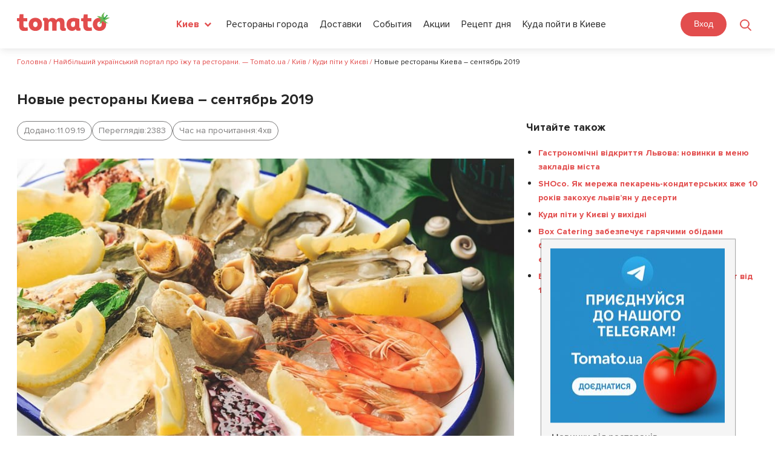

--- FILE ---
content_type: text/html; charset=UTF-8
request_url: https://tomato.ua/blog/novie-restorany-kieva/
body_size: 40411
content:


<!DOCTYPE html>
<html lang="ru-RU" prefix="og: http://ogp.me/ns# article: http://ogp.me/ns/article#  profile: http://ogp.me/ns/profile# fb: http://ogp.me/ns/fb#">
<head>
    <meta charset="UTF-8">
    <meta name="viewport" content="width=device-width,  minimum-scale=1, initial-scale=1">
    <link rel="profile" href="https://gmpg.org/xfn/11">
    <link rel="pingback" href="https://tomato.ua/blog/xmlrpc.php">
	<link rel="shortcut icon" href="https://tomato.ua/blog/wp-content/themes/zomer/img/favicon.ico" type="image/x-icon">
    <title>Новые рестораны Киева – сентябрь 2019 - Найбільший український портал про їжу та ресторани. — Tomato.ua</title>
<meta name='robots' content='max-image-preview:large' />
<link rel="preload" href="https://tomato.ua/blog/wp-content/plugins/rate-my-post/public/css/fonts/ratemypost.ttf" type="font/ttf" as="font" crossorigin="anonymous">
<!-- This site is optimized with the Yoast SEO plugin v5.0.2 - https://yoast.com/wordpress/plugins/seo/ -->
<meta name="description" content="Каждый месяц столица пополняется открыми гастрономическими местами. Не исключением стал и август. В какие новые рестораны Киева стоит сходить?"/>
<link rel="canonical" href="https://tomato.ua/blog/novie-restorany-kieva/" />
<meta property="og:locale" content="ru_RU" />
<meta property="og:type" content="article" />
<meta property="og:title" content="Новые рестораны Киева – сентябрь 2019 - Найбільший український портал про їжу та ресторани. — Tomato.ua" />
<meta property="og:description" content="Каждый месяц столица пополняется открыми гастрономическими местами. Не исключением стал и август. В какие новые рестораны Киева стоит сходить?" />
<meta property="og:url" content="https://tomato.ua/blog/novie-restorany-kieva/" />
<meta property="og:site_name" content="Найбільший український портал про їжу та ресторани. — Tomato.ua" />
<meta property="article:tag" content="Contrabando" />
<meta property="article:tag" content="Italist Prosecco Bar" />
<meta property="article:tag" content="Mushlya Cafe" />
<meta property="article:tag" content="Rangoli" />
<meta property="article:tag" content="Zapiekanka BAR" />
<meta property="article:tag" content="куда пойти в Киеве" />
<meta property="article:tag" content="новые рестораны Киева" />
<meta property="article:tag" content="рестораны Киева" />
<meta property="article:section" content="Київ" />
<meta property="article:published_time" content="2019-09-11T14:37:46+00:00" />
<meta property="article:modified_time" content="2020-07-27T20:36:34+00:00" />
<meta property="og:updated_time" content="2020-07-27T20:36:34+00:00" />
<meta property="og:image" content="https://tomato.ua/blog/wp-content/uploads/2019/09/мушля-1.jpg" />
<meta property="og:image:width" content="924" />
<meta property="og:image:height" content="616" />
<meta name="twitter:card" content="summary_large_image" />
<meta name="twitter:description" content="Каждый месяц столица пополняется открыми гастрономическими местами. Не исключением стал и август. В какие новые рестораны Киева стоит сходить?" />
<meta name="twitter:title" content="Новые рестораны Киева – сентябрь 2019 - Найбільший український портал про їжу та ресторани. — Tomato.ua" />
<meta name="twitter:image" content="https://tomato.ua/blog/wp-content/uploads/2019/09/мушля-1.jpg" />
<!-- / Yoast SEO plugin. -->

<link rel='dns-prefetch' href='//tomato.ua' />
<link rel='dns-prefetch' href='//fonts.googleapis.com' />
<link rel="alternate" type="application/rss+xml" title="Найбільший український портал про їжу та ресторани. — Tomato.ua &raquo; Лента" href="https://tomato.ua/blog/feed/" />
<link rel="alternate" type="application/rss+xml" title="Найбільший український портал про їжу та ресторани. — Tomato.ua &raquo; Лента комментариев" href="https://tomato.ua/blog/comments/feed/" />
<link rel="alternate" type="application/rss+xml" title="Найбільший український портал про їжу та ресторани. — Tomato.ua &raquo; Лента комментариев к &laquo;Новые рестораны Киева – сентябрь 2019&raquo;" href="https://tomato.ua/blog/novie-restorany-kieva/feed/" />
<script type="text/javascript">
window._wpemojiSettings = {"baseUrl":"https:\/\/s.w.org\/images\/core\/emoji\/14.0.0\/72x72\/","ext":".png","svgUrl":"https:\/\/s.w.org\/images\/core\/emoji\/14.0.0\/svg\/","svgExt":".svg","source":{"concatemoji":"https:\/\/tomato.ua\/blog\/wp-includes\/js\/wp-emoji-release.min.js?ver=6.1.1"}};
/*! This file is auto-generated */
!function(e,a,t){var n,r,o,i=a.createElement("canvas"),p=i.getContext&&i.getContext("2d");function s(e,t){var a=String.fromCharCode,e=(p.clearRect(0,0,i.width,i.height),p.fillText(a.apply(this,e),0,0),i.toDataURL());return p.clearRect(0,0,i.width,i.height),p.fillText(a.apply(this,t),0,0),e===i.toDataURL()}function c(e){var t=a.createElement("script");t.src=e,t.defer=t.type="text/javascript",a.getElementsByTagName("head")[0].appendChild(t)}for(o=Array("flag","emoji"),t.supports={everything:!0,everythingExceptFlag:!0},r=0;r<o.length;r++)t.supports[o[r]]=function(e){if(p&&p.fillText)switch(p.textBaseline="top",p.font="600 32px Arial",e){case"flag":return s([127987,65039,8205,9895,65039],[127987,65039,8203,9895,65039])?!1:!s([55356,56826,55356,56819],[55356,56826,8203,55356,56819])&&!s([55356,57332,56128,56423,56128,56418,56128,56421,56128,56430,56128,56423,56128,56447],[55356,57332,8203,56128,56423,8203,56128,56418,8203,56128,56421,8203,56128,56430,8203,56128,56423,8203,56128,56447]);case"emoji":return!s([129777,127995,8205,129778,127999],[129777,127995,8203,129778,127999])}return!1}(o[r]),t.supports.everything=t.supports.everything&&t.supports[o[r]],"flag"!==o[r]&&(t.supports.everythingExceptFlag=t.supports.everythingExceptFlag&&t.supports[o[r]]);t.supports.everythingExceptFlag=t.supports.everythingExceptFlag&&!t.supports.flag,t.DOMReady=!1,t.readyCallback=function(){t.DOMReady=!0},t.supports.everything||(n=function(){t.readyCallback()},a.addEventListener?(a.addEventListener("DOMContentLoaded",n,!1),e.addEventListener("load",n,!1)):(e.attachEvent("onload",n),a.attachEvent("onreadystatechange",function(){"complete"===a.readyState&&t.readyCallback()})),(e=t.source||{}).concatemoji?c(e.concatemoji):e.wpemoji&&e.twemoji&&(c(e.twemoji),c(e.wpemoji)))}(window,document,window._wpemojiSettings);
</script>
<style type="text/css">
img.wp-smiley,
img.emoji {
	display: inline !important;
	border: none !important;
	box-shadow: none !important;
	height: 1em !important;
	width: 1em !important;
	margin: 0 0.07em !important;
	vertical-align: -0.1em !important;
	background: none !important;
	padding: 0 !important;
}
</style>
	<link rel='stylesheet' id='wp-block-library-css' href='https://tomato.ua/blog/wp-includes/css/dist/block-library/style.min.css?ver=6.1.1' type='text/css' media='all' />
<link rel='stylesheet' id='classic-theme-styles-css' href='https://tomato.ua/blog/wp-includes/css/classic-themes.min.css?ver=1' type='text/css' media='all' />
<style id='global-styles-inline-css' type='text/css'>
body{--wp--preset--color--black: #000000;--wp--preset--color--cyan-bluish-gray: #abb8c3;--wp--preset--color--white: #ffffff;--wp--preset--color--pale-pink: #f78da7;--wp--preset--color--vivid-red: #cf2e2e;--wp--preset--color--luminous-vivid-orange: #ff6900;--wp--preset--color--luminous-vivid-amber: #fcb900;--wp--preset--color--light-green-cyan: #7bdcb5;--wp--preset--color--vivid-green-cyan: #00d084;--wp--preset--color--pale-cyan-blue: #8ed1fc;--wp--preset--color--vivid-cyan-blue: #0693e3;--wp--preset--color--vivid-purple: #9b51e0;--wp--preset--gradient--vivid-cyan-blue-to-vivid-purple: linear-gradient(135deg,rgba(6,147,227,1) 0%,rgb(155,81,224) 100%);--wp--preset--gradient--light-green-cyan-to-vivid-green-cyan: linear-gradient(135deg,rgb(122,220,180) 0%,rgb(0,208,130) 100%);--wp--preset--gradient--luminous-vivid-amber-to-luminous-vivid-orange: linear-gradient(135deg,rgba(252,185,0,1) 0%,rgba(255,105,0,1) 100%);--wp--preset--gradient--luminous-vivid-orange-to-vivid-red: linear-gradient(135deg,rgba(255,105,0,1) 0%,rgb(207,46,46) 100%);--wp--preset--gradient--very-light-gray-to-cyan-bluish-gray: linear-gradient(135deg,rgb(238,238,238) 0%,rgb(169,184,195) 100%);--wp--preset--gradient--cool-to-warm-spectrum: linear-gradient(135deg,rgb(74,234,220) 0%,rgb(151,120,209) 20%,rgb(207,42,186) 40%,rgb(238,44,130) 60%,rgb(251,105,98) 80%,rgb(254,248,76) 100%);--wp--preset--gradient--blush-light-purple: linear-gradient(135deg,rgb(255,206,236) 0%,rgb(152,150,240) 100%);--wp--preset--gradient--blush-bordeaux: linear-gradient(135deg,rgb(254,205,165) 0%,rgb(254,45,45) 50%,rgb(107,0,62) 100%);--wp--preset--gradient--luminous-dusk: linear-gradient(135deg,rgb(255,203,112) 0%,rgb(199,81,192) 50%,rgb(65,88,208) 100%);--wp--preset--gradient--pale-ocean: linear-gradient(135deg,rgb(255,245,203) 0%,rgb(182,227,212) 50%,rgb(51,167,181) 100%);--wp--preset--gradient--electric-grass: linear-gradient(135deg,rgb(202,248,128) 0%,rgb(113,206,126) 100%);--wp--preset--gradient--midnight: linear-gradient(135deg,rgb(2,3,129) 0%,rgb(40,116,252) 100%);--wp--preset--duotone--dark-grayscale: url('#wp-duotone-dark-grayscale');--wp--preset--duotone--grayscale: url('#wp-duotone-grayscale');--wp--preset--duotone--purple-yellow: url('#wp-duotone-purple-yellow');--wp--preset--duotone--blue-red: url('#wp-duotone-blue-red');--wp--preset--duotone--midnight: url('#wp-duotone-midnight');--wp--preset--duotone--magenta-yellow: url('#wp-duotone-magenta-yellow');--wp--preset--duotone--purple-green: url('#wp-duotone-purple-green');--wp--preset--duotone--blue-orange: url('#wp-duotone-blue-orange');--wp--preset--font-size--small: 13px;--wp--preset--font-size--medium: 20px;--wp--preset--font-size--large: 36px;--wp--preset--font-size--x-large: 42px;--wp--preset--spacing--20: 0.44rem;--wp--preset--spacing--30: 0.67rem;--wp--preset--spacing--40: 1rem;--wp--preset--spacing--50: 1.5rem;--wp--preset--spacing--60: 2.25rem;--wp--preset--spacing--70: 3.38rem;--wp--preset--spacing--80: 5.06rem;}:where(.is-layout-flex){gap: 0.5em;}body .is-layout-flow > .alignleft{float: left;margin-inline-start: 0;margin-inline-end: 2em;}body .is-layout-flow > .alignright{float: right;margin-inline-start: 2em;margin-inline-end: 0;}body .is-layout-flow > .aligncenter{margin-left: auto !important;margin-right: auto !important;}body .is-layout-constrained > .alignleft{float: left;margin-inline-start: 0;margin-inline-end: 2em;}body .is-layout-constrained > .alignright{float: right;margin-inline-start: 2em;margin-inline-end: 0;}body .is-layout-constrained > .aligncenter{margin-left: auto !important;margin-right: auto !important;}body .is-layout-constrained > :where(:not(.alignleft):not(.alignright):not(.alignfull)){max-width: var(--wp--style--global--content-size);margin-left: auto !important;margin-right: auto !important;}body .is-layout-constrained > .alignwide{max-width: var(--wp--style--global--wide-size);}body .is-layout-flex{display: flex;}body .is-layout-flex{flex-wrap: wrap;align-items: center;}body .is-layout-flex > *{margin: 0;}:where(.wp-block-columns.is-layout-flex){gap: 2em;}.has-black-color{color: var(--wp--preset--color--black) !important;}.has-cyan-bluish-gray-color{color: var(--wp--preset--color--cyan-bluish-gray) !important;}.has-white-color{color: var(--wp--preset--color--white) !important;}.has-pale-pink-color{color: var(--wp--preset--color--pale-pink) !important;}.has-vivid-red-color{color: var(--wp--preset--color--vivid-red) !important;}.has-luminous-vivid-orange-color{color: var(--wp--preset--color--luminous-vivid-orange) !important;}.has-luminous-vivid-amber-color{color: var(--wp--preset--color--luminous-vivid-amber) !important;}.has-light-green-cyan-color{color: var(--wp--preset--color--light-green-cyan) !important;}.has-vivid-green-cyan-color{color: var(--wp--preset--color--vivid-green-cyan) !important;}.has-pale-cyan-blue-color{color: var(--wp--preset--color--pale-cyan-blue) !important;}.has-vivid-cyan-blue-color{color: var(--wp--preset--color--vivid-cyan-blue) !important;}.has-vivid-purple-color{color: var(--wp--preset--color--vivid-purple) !important;}.has-black-background-color{background-color: var(--wp--preset--color--black) !important;}.has-cyan-bluish-gray-background-color{background-color: var(--wp--preset--color--cyan-bluish-gray) !important;}.has-white-background-color{background-color: var(--wp--preset--color--white) !important;}.has-pale-pink-background-color{background-color: var(--wp--preset--color--pale-pink) !important;}.has-vivid-red-background-color{background-color: var(--wp--preset--color--vivid-red) !important;}.has-luminous-vivid-orange-background-color{background-color: var(--wp--preset--color--luminous-vivid-orange) !important;}.has-luminous-vivid-amber-background-color{background-color: var(--wp--preset--color--luminous-vivid-amber) !important;}.has-light-green-cyan-background-color{background-color: var(--wp--preset--color--light-green-cyan) !important;}.has-vivid-green-cyan-background-color{background-color: var(--wp--preset--color--vivid-green-cyan) !important;}.has-pale-cyan-blue-background-color{background-color: var(--wp--preset--color--pale-cyan-blue) !important;}.has-vivid-cyan-blue-background-color{background-color: var(--wp--preset--color--vivid-cyan-blue) !important;}.has-vivid-purple-background-color{background-color: var(--wp--preset--color--vivid-purple) !important;}.has-black-border-color{border-color: var(--wp--preset--color--black) !important;}.has-cyan-bluish-gray-border-color{border-color: var(--wp--preset--color--cyan-bluish-gray) !important;}.has-white-border-color{border-color: var(--wp--preset--color--white) !important;}.has-pale-pink-border-color{border-color: var(--wp--preset--color--pale-pink) !important;}.has-vivid-red-border-color{border-color: var(--wp--preset--color--vivid-red) !important;}.has-luminous-vivid-orange-border-color{border-color: var(--wp--preset--color--luminous-vivid-orange) !important;}.has-luminous-vivid-amber-border-color{border-color: var(--wp--preset--color--luminous-vivid-amber) !important;}.has-light-green-cyan-border-color{border-color: var(--wp--preset--color--light-green-cyan) !important;}.has-vivid-green-cyan-border-color{border-color: var(--wp--preset--color--vivid-green-cyan) !important;}.has-pale-cyan-blue-border-color{border-color: var(--wp--preset--color--pale-cyan-blue) !important;}.has-vivid-cyan-blue-border-color{border-color: var(--wp--preset--color--vivid-cyan-blue) !important;}.has-vivid-purple-border-color{border-color: var(--wp--preset--color--vivid-purple) !important;}.has-vivid-cyan-blue-to-vivid-purple-gradient-background{background: var(--wp--preset--gradient--vivid-cyan-blue-to-vivid-purple) !important;}.has-light-green-cyan-to-vivid-green-cyan-gradient-background{background: var(--wp--preset--gradient--light-green-cyan-to-vivid-green-cyan) !important;}.has-luminous-vivid-amber-to-luminous-vivid-orange-gradient-background{background: var(--wp--preset--gradient--luminous-vivid-amber-to-luminous-vivid-orange) !important;}.has-luminous-vivid-orange-to-vivid-red-gradient-background{background: var(--wp--preset--gradient--luminous-vivid-orange-to-vivid-red) !important;}.has-very-light-gray-to-cyan-bluish-gray-gradient-background{background: var(--wp--preset--gradient--very-light-gray-to-cyan-bluish-gray) !important;}.has-cool-to-warm-spectrum-gradient-background{background: var(--wp--preset--gradient--cool-to-warm-spectrum) !important;}.has-blush-light-purple-gradient-background{background: var(--wp--preset--gradient--blush-light-purple) !important;}.has-blush-bordeaux-gradient-background{background: var(--wp--preset--gradient--blush-bordeaux) !important;}.has-luminous-dusk-gradient-background{background: var(--wp--preset--gradient--luminous-dusk) !important;}.has-pale-ocean-gradient-background{background: var(--wp--preset--gradient--pale-ocean) !important;}.has-electric-grass-gradient-background{background: var(--wp--preset--gradient--electric-grass) !important;}.has-midnight-gradient-background{background: var(--wp--preset--gradient--midnight) !important;}.has-small-font-size{font-size: var(--wp--preset--font-size--small) !important;}.has-medium-font-size{font-size: var(--wp--preset--font-size--medium) !important;}.has-large-font-size{font-size: var(--wp--preset--font-size--large) !important;}.has-x-large-font-size{font-size: var(--wp--preset--font-size--x-large) !important;}
.wp-block-navigation a:where(:not(.wp-element-button)){color: inherit;}
:where(.wp-block-columns.is-layout-flex){gap: 2em;}
.wp-block-pullquote{font-size: 1.5em;line-height: 1.6;}
</style>
<link rel='stylesheet' id='YSFA-css' href='https://tomato.ua/blog/wp-content/plugins/faq-schema-block-to-accordion/assets/css/style.min.css?ver=1.0.5' type='text/css' media='all' />
<link rel='stylesheet' id='rate-my-post-css' href='https://tomato.ua/blog/wp-content/plugins/rate-my-post/public/css/rate-my-post.css?ver=3.4.2' type='text/css' media='all' />
<link rel='stylesheet' id='simply-gallery-block-frontend-css' href='https://tomato.ua/blog/wp-content/plugins/simply-gallery-block/blocks/pgc_sgb.min.style.css?ver=3.1.5' type='text/css' media='all' />
<link rel='stylesheet' id='pgc-simply-gallery-plugin-lightbox-style-css' href='https://tomato.ua/blog/wp-content/plugins/simply-gallery-block/plugins/pgc_sgb_lightbox.min.style.css?ver=3.1.5' type='text/css' media='all' />
<link rel='stylesheet' id='zomer-google-fonts-css' href='https://fonts.googleapis.com/css?family=Noto+Serif%3A400%2C400i%2C700%2C700i%7CNoto+Sans%3A400%2C400i%2C700%2C700i&#038;subset=latin%2Clatin-ext%2Ccyrillic%2Ccyrillic-ext' type='text/css' media='all' />
<link rel='stylesheet' id='font-awesome-css' href='https://tomato.ua/blog/wp-content/themes/zomer/css/font-awesome.css?ver=6.1.1' type='text/css' media='all' />
<link rel='stylesheet' id='zomer-style-css' href='https://tomato.ua/blog/wp-content/themes/zomer/style.css?ver=6.1.1' type='text/css' media='all' />
<link rel='stylesheet' id='A2A_SHARE_SAVE-css' href='https://tomato.ua/blog/wp-content/plugins/add-to-any/addtoany.min.css?ver=1.14' type='text/css' media='all' />
<script type='text/javascript' src='https://tomato.ua/blog/wp-includes/js/jquery/jquery.min.js?ver=3.6.1' id='jquery-core-js'></script>
<script type='text/javascript' src='https://tomato.ua/blog/wp-includes/js/jquery/jquery-migrate.min.js?ver=3.3.2' id='jquery-migrate-js'></script>
<script type='text/javascript' src='https://tomato.ua/blog/wp-content/plugins/add-to-any/addtoany.min.js?ver=1.0' id='addtoany-js'></script>
<link rel="https://api.w.org/" href="https://tomato.ua/blog/wp-json/" /><link rel="alternate" type="application/json" href="https://tomato.ua/blog/wp-json/wp/v2/posts/14934" /><link rel="EditURI" type="application/rsd+xml" title="RSD" href="https://tomato.ua/blog/xmlrpc.php?rsd" />
<link rel="wlwmanifest" type="application/wlwmanifest+xml" href="https://tomato.ua/blog/wp-includes/wlwmanifest.xml" />
<meta name="generator" content="WordPress 6.1.1" />
<link rel='shortlink' href='https://tomato.ua/blog/?p=14934' />
		<!-- Custom Logo: hide header text -->
		<style id="custom-logo-css" type="text/css">
			.site-title {
				position: absolute;
				clip: rect(1px, 1px, 1px, 1px);
			}
		</style>
		<link rel="alternate" type="application/json+oembed" href="https://tomato.ua/blog/wp-json/oembed/1.0/embed?url=https%3A%2F%2Ftomato.ua%2Fblog%2Fnovie-restorany-kieva%2F" />
<link rel="alternate" type="text/xml+oembed" href="https://tomato.ua/blog/wp-json/oembed/1.0/embed?url=https%3A%2F%2Ftomato.ua%2Fblog%2Fnovie-restorany-kieva%2F&#038;format=xml" />

<script type="text/javascript">
var a2a_config=a2a_config||{};a2a_config.callbacks=a2a_config.callbacks||[];a2a_config.templates=a2a_config.templates||{};a2a_localize = {
	Share: "Отправить",
	Save: "Сохранить",
	Subscribe: "Подписаться",
	Email: "Email",
	Bookmark: "В закладки!",
	ShowAll: "Показать все",
	ShowLess: "Показать остальное",
	FindServices: "Найти сервис(ы)",
	FindAnyServiceToAddTo: "Найти сервис и добавить",
	PoweredBy: "Работает на",
	ShareViaEmail: "Share via email",
	SubscribeViaEmail: "Subscribe via email",
	BookmarkInYourBrowser: "Добавить в закладки",
	BookmarkInstructions: "Press Ctrl+D or \u2318+D to bookmark this page",
	AddToYourFavorites: "Добавить в Избранное",
	SendFromWebOrProgram: "Send from any email address or email program",
	EmailProgram: "Email program",
	More: "More&#8230;"
};

</script>
<script type="text/javascript" src="https://static.addtoany.com/menu/page.js" async="async"></script>
<noscript><style>.simply-gallery-amp{ display: block !important; }</style></noscript><noscript><style>.sgb-preloader{ display: none !important; }</style></noscript>
	<style></style>

	<link rel="icon" href="https://tomato.ua/blog/wp-content/uploads/2023/05/favicon.ico" sizes="32x32" />
<link rel="icon" href="https://tomato.ua/blog/wp-content/uploads/2023/05/favicon.ico" sizes="192x192" />
<link rel="apple-touch-icon" href="https://tomato.ua/blog/wp-content/uploads/2023/05/favicon.ico" />
<meta name="msapplication-TileImage" content="https://tomato.ua/blog/wp-content/uploads/2023/05/favicon.ico" />
		<style type="text/css" id="wp-custom-css">
			.rmp-rating-widget__icons-list__icon:after{
	display:none;
}

.post-data,.footer_marks{
	display:flex;
	flex-wrap:wrap;
	column-gap:10px;
	row-gap:10px;
	align-items: flex-start;
	margin-bottom: 30px;
}


.footer_marks{
	margin-top:0;
}

.footer_marks span{
	margin: 0;
}

.post-data span,.footer_marks span{
	  display: flex;
	  column-gap:5px;
    line-height: 30px;
    font-size: 14px;
    border:1px solid #7d7c7c;
    border-radius: 30px;
	  padding: 0 10px;
    color: #7d7c7c;
}

.footer_marks span:first-child{
	max-width: unset;
	border:none;
}

.post-data span span,.footer_marks span span{
	padding:0;
	border:0;
}

.fa-clock:before {
    content: "\f017";
}

.footer_marks{
	flex-wrap:wrap;
}

.footer_marks .rt-reading-time span{
	margin-right:5px;
}		</style>
		    <!--<link rel="stylesheet" href="<?/*= tomatoVersions('media/frontend/css/wordpress.css') */?>">-->
    <link rel="stylesheet" href="https://tomato.ua/build/media/frontend/css/app-900a844594.css">

<!--    @-ms-keyframes -amp-start {
      from {
        visibility: hidden
      }
      to {
        visibility: visible
      }
    }

    @-o-keyframes -amp-start {
      from {
        visibility: hidden
      }
      to {
        visibility: visible
      }
    }

    @keyframes -amp-start {
      from {
        visibility: hidden
      }
      to {
        visibility: visible
      }
    }</style>
  <noscript>
    <style amp-boilerplate>body {
        -webkit-animation: none;
        -moz-animation: none;
        -ms-animation: none;
        animation: none
      }</style>
  </noscript>
  <script async src="https://cdn.ampproject.org/v0.js"></script>-->

  <!-- Google Tag Manager -->
    <script>
        (function (w, d, s, l, i) {
            w[ l ] = w[ l ] || [];
            w[ l ].push({
                'gtm.start' : new Date().getTime(), event : 'gtm.js'
            });
            var f = d.getElementsByTagName(s)[ 0 ],
                j = d.createElement(s), dl = l != 'dataLayer' ? '&l=' + l : '';
            j.async = true;
            j.src =
                'https://www.googletagmanager.com/gtm.js?id=' + i + dl;
            f.parentNode.insertBefore(j, f);
        })(window, document, 'script', 'dataLayer', 'GTM-M2DDJB');
    </script>
    <!-- End Google Tag Manager -->

</head>

<body class="post-template-default single single-post postid-14934 single-format-standard group-blog has-featured-image inactive-social-menu" id="frontend">
<div id="page" class="site wrapper">

  <header class="header header-search">
    <div class="content">
        <div class="header_left_logo">
                        <a href="https://tomato.ua">
                <img src="https://tomato.ua/media/frontend/img/logo.svg" alt="Tomato.ua">
            </a>
        </div>

        <button class="header_search_icon"></button>
        <div class="header_mobile_menu"></div>

        <div class="header-nav-search-container pos-rel">
            <div class="header-nav-search-content">
                <div class="header_mobile_close"></div>
                <div class="header-nav-start"></div>
                <div class="header_right_ations flex a-i-center">
                    <div class="mein_header_form_loc location_select location_select__main">
    <select id="city_select" class=" header_select ">
                    <option value="kiev"  selected="selected" >Киев</option>
                    <option value="Alupka" >Алупка</option>
                    <option value="Alushta" >Алушта</option>
                    <option value="belaya-tserkov" >Белая Церковь</option>
                    <option value="belgorod-dnestrovskiy" >Белгород-Днестровский</option>
                    <option value="berdyansk" >Бердянск</option>
                    <option value="boryspil" >Борисполь</option>
                    <option value="brovary" >Бровары</option>
                    <option value="bukovel" >Буковель</option>
                    <option value="Bucha" >Буча</option>
                    <option value="vinnitsa" >Винница</option>
                    <option value="vishnevoe" >Вишнёвое</option>
                    <option value="vyshgorod" >Вышгород</option>
                    <option value="dnepr" >Днепр</option>
                    <option value="donetsk" >Донецк</option>
                    <option value="drogobych" >Дрогобыч</option>
                    <option value="yevpatoria" >Евпатория</option>
                    <option value="zhytomyr" >Житомир</option>
                    <option value="zaporizhia" >Запорожье</option>
                    <option value="ivano-frankivsk" >Ивано-Франковск</option>
                    <option value="irpin" >Ирпень</option>
                    <option value="kamenets-podolsky" >Каменец-Подольский</option>
                    <option value="kamenskoe" >Каменское</option>
                    <option value="kerch" >Керчь</option>
                    <option value="konstantinovka" >Константиновка</option>
                    <option value="kramatorsk" >Краматорск</option>
                    <option value="kremenchug" >Кременчуг</option>
                    <option value="kryvyirih" >Кривой Рог</option>
                    <option value="kropyvnytskyi" >Кропивницкий</option>
                    <option value="kriukovshchina" >Крюковщина</option>
                    <option value="lutsk" >Луцк</option>
                    <option value="lviv" >Львов</option>
                    <option value="Mariupol" >Мариуполь</option>
                    <option value="mukachevo" >Мукачево</option>
                    <option value="nikolaev" >Николаев</option>
                    <option value="novomoskovsk" >Новомосковск</option>
                    <option value="odessa" >Одесса</option>
                    <option value="pavlograd" >Павлоград</option>
                    <option value="PetropavlovskaiaBorshchagovka" >Петропавловская Борщаговка</option>
                    <option value="pokrovsk" >Покровск</option>
                    <option value="poltava" >Полтава</option>
                    <option value="rovno" >Ровно</option>
                    <option value="severodonetsk" >Северодонецк</option>
                    <option value="slaviansk" >Славянск</option>
                    <option value="sofiivska-borshchagivka" >Софиевская Борщаговка</option>
                    <option value="sudak" >Судак</option>
                    <option value="sumy" >Сумы</option>
                    <option value="Ternopol" >Тернополь</option>
                    <option value="tyruskavets" >Трускавец</option>
                    <option value="uzhgorod" >Ужгород</option>
                    <option value="uman" >Умань</option>
                    <option value="feodosia" >Феодосия</option>
                    <option value="kharkiv" >Харьков</option>
                    <option value="kherson" >Херсон</option>
                    <option value="khmelnytskyi" >Хмельницкий</option>
                    <option value="cherkasy" >Черкассы</option>
                    <option value="chernigov" >Чернигов</option>
                    <option value="chernovtsy" >Черновцы</option>
                    <option value="Chertkov" >Чортков</option>
                    <option value="yalta" >Ялта</option>
                    <option value="Iaremche" >Яремче</option>
            </select>
</div>                    <div class="header_menu">
            
        <a href="https://tomato.ua/kiev" class="blog_link" >Рестораны города</a>
            
        <a href="https://tomato.ua/kiev/service/delivery" class="blog_link" >Доставки</a>
            
        <a href="https://tomato.ua/kiev/events" class="blog_link" >События</a>
            
        <a href="https://tomato.ua/kiev/promotions" class="blog_link" >Акции</a>
            
        <a href="https://tomato.ua/blog/category/recept-dnya" class="blog_link" >Рецепт дня</a>
            
        <a href="https://tomato.ua/blog/category/kiev/kuda-poiti-v-kieve/" class="blog_link" >Куда пойти в Киеве</a>
    </div>
                    <select id="mobile_lang_select" class="header_select mobile_lang_select">
            <option value="https://tomato.ua/language?change=en&amp;wp=https%3A%2F%2Ftomato.ua%2Fblog%2Fnovie-restorany-kieva" >
            English
        </option>
            <option value="https://tomato.ua/language?change=ru&amp;wp=https%3A%2F%2Ftomato.ua%2Fblog%2Fnovie-restorany-kieva"  selected="selected" >
            Русский
        </option>
            <option value="https://tomato.ua/language?change=ua&amp;wp=https%3A%2F%2Ftomato.ua%2Fblog%2Fnovie-restorany-kieva" >
            Українська
        </option>
    </select>                </div>

                <div class="flex">
                    
                                            <authentication-widget></authentication-widget>
                                    </div>
            </div>

            <form class="header_search_form" method="GET" action="https://tomato.ua/kiev">
                <input type="submit" style="display: none">
                <div class="header_search_form_title">
                    Поиск
                </div>

                <a href="javascript:void(0)" class="header_form_close">&times;</a>

                <div class="flex">
                    <div class="location_select__main">
                        <select id="city_search_select" class="header_select">
                                                            <option value="kiev"  selected="selected" >
                                    Киев
                                </option>
                                                            <option value="Alupka" >
                                    Алупка
                                </option>
                                                            <option value="Alushta" >
                                    Алушта
                                </option>
                                                            <option value="belaya-tserkov" >
                                    Белая Церковь
                                </option>
                                                            <option value="belgorod-dnestrovskiy" >
                                    Белгород-Днестровский
                                </option>
                                                            <option value="berdyansk" >
                                    Бердянск
                                </option>
                                                            <option value="boryspil" >
                                    Борисполь
                                </option>
                                                            <option value="brovary" >
                                    Бровары
                                </option>
                                                            <option value="bukovel" >
                                    Буковель
                                </option>
                                                            <option value="Bucha" >
                                    Буча
                                </option>
                                                            <option value="vinnitsa" >
                                    Винница
                                </option>
                                                            <option value="vishnevoe" >
                                    Вишнёвое
                                </option>
                                                            <option value="vyshgorod" >
                                    Вышгород
                                </option>
                                                            <option value="dnepr" >
                                    Днепр
                                </option>
                                                            <option value="donetsk" >
                                    Донецк
                                </option>
                                                            <option value="drogobych" >
                                    Дрогобыч
                                </option>
                                                            <option value="yevpatoria" >
                                    Евпатория
                                </option>
                                                            <option value="zhytomyr" >
                                    Житомир
                                </option>
                                                            <option value="zaporizhia" >
                                    Запорожье
                                </option>
                                                            <option value="ivano-frankivsk" >
                                    Ивано-Франковск
                                </option>
                                                            <option value="irpin" >
                                    Ирпень
                                </option>
                                                            <option value="kamenets-podolsky" >
                                    Каменец-Подольский
                                </option>
                                                            <option value="kamenskoe" >
                                    Каменское
                                </option>
                                                            <option value="kerch" >
                                    Керчь
                                </option>
                                                            <option value="konstantinovka" >
                                    Константиновка
                                </option>
                                                            <option value="kramatorsk" >
                                    Краматорск
                                </option>
                                                            <option value="kremenchug" >
                                    Кременчуг
                                </option>
                                                            <option value="kryvyirih" >
                                    Кривой Рог
                                </option>
                                                            <option value="kropyvnytskyi" >
                                    Кропивницкий
                                </option>
                                                            <option value="kriukovshchina" >
                                    Крюковщина
                                </option>
                                                            <option value="lutsk" >
                                    Луцк
                                </option>
                                                            <option value="lviv" >
                                    Львов
                                </option>
                                                            <option value="Mariupol" >
                                    Мариуполь
                                </option>
                                                            <option value="mukachevo" >
                                    Мукачево
                                </option>
                                                            <option value="nikolaev" >
                                    Николаев
                                </option>
                                                            <option value="novomoskovsk" >
                                    Новомосковск
                                </option>
                                                            <option value="odessa" >
                                    Одесса
                                </option>
                                                            <option value="pavlograd" >
                                    Павлоград
                                </option>
                                                            <option value="PetropavlovskaiaBorshchagovka" >
                                    Петропавловская Борщаговка
                                </option>
                                                            <option value="pokrovsk" >
                                    Покровск
                                </option>
                                                            <option value="poltava" >
                                    Полтава
                                </option>
                                                            <option value="rovno" >
                                    Ровно
                                </option>
                                                            <option value="severodonetsk" >
                                    Северодонецк
                                </option>
                                                            <option value="slaviansk" >
                                    Славянск
                                </option>
                                                            <option value="sofiivska-borshchagivka" >
                                    Софиевская Борщаговка
                                </option>
                                                            <option value="sudak" >
                                    Судак
                                </option>
                                                            <option value="sumy" >
                                    Сумы
                                </option>
                                                            <option value="Ternopol" >
                                    Тернополь
                                </option>
                                                            <option value="tyruskavets" >
                                    Трускавец
                                </option>
                                                            <option value="uzhgorod" >
                                    Ужгород
                                </option>
                                                            <option value="uman" >
                                    Умань
                                </option>
                                                            <option value="feodosia" >
                                    Феодосия
                                </option>
                                                            <option value="kharkiv" >
                                    Харьков
                                </option>
                                                            <option value="kherson" >
                                    Херсон
                                </option>
                                                            <option value="khmelnytskyi" >
                                    Хмельницкий
                                </option>
                                                            <option value="cherkasy" >
                                    Черкассы
                                </option>
                                                            <option value="chernigov" >
                                    Чернигов
                                </option>
                                                            <option value="chernovtsy" >
                                    Черновцы
                                </option>
                                                            <option value="Chertkov" >
                                    Чортков
                                </option>
                                                            <option value="yalta" >
                                    Ялта
                                </option>
                                                            <option value="Iaremche" >
                                    Яремче
                                </option>
                                                    </select>
                    </div>

                    <div class="header_search_form_input">
                        <input type="text" id="front4" class="search_input" name="query" value="" placeholder="Поиск лучших ресторанов, кафе и баров">
                    </div>
                </div>
                <div class="mobile_show text-center p-b-15">
                    <div class="city_search_block_types">
                        <a class="btn btn-gray-o" href="https://tomato.ua/kiev/category/cafe">
                    Кафе
                </a>
                        <a class="btn btn-gray-o" href="https://tomato.ua/kiev/category/restaurant">
                    Ресторан
                </a>
                        <a class="btn btn-gray-o" href="https://tomato.ua/kiev/category/bar">
                    Бар
                </a>
                        <a class="btn btn-gray-o" href="https://tomato.ua/kiev/category/pub">
                    Паб
                </a>
                        <a class="btn btn-gray-o" href="https://tomato.ua/kiev/category/pizzeria">
                    Пиццерия
                </a>
                        <a class="btn btn-gray-o" href="https://tomato.ua/kiev/category/coffee-house">
                    Кофейня
                </a>
                        <a class="btn btn-gray-o" href="https://tomato.ua/kiev/category/konditerskaya">
                    Кондитерская
                </a>
                        <a class="btn btn-gray-o" href="https://tomato.ua/kiev/category/online-restaurant">
                    Онлайн ресторан
                </a>
                        <a class="btn btn-gray-o" href="https://tomato.ua/kiev/category/anti-cafecoworking">
                    Антикафе/коворкинг
                </a>
                        <a class="btn btn-gray-o" href="https://tomato.ua/kiev/category/burgers">
                    Бургерная
                </a>
                        <a class="btn btn-gray-o" href="https://tomato.ua/kiev/category/country-restaurant">
                    Загородный ресторан
                </a>
                        <a class="btn btn-gray-o" href="https://tomato.ua/kiev/category/restobar">
                    Рестобар
                </a>
                        <a class="btn btn-gray-o" href="https://tomato.ua/kiev/category/hookah-bar">
                    Кальянная
                </a>
                        <a class="btn btn-gray-o" href="https://tomato.ua/kiev/category/food-market">
                    Фуд Маркет
                </a>
                        <a class="btn btn-gray-o" href="https://tomato.ua/kiev/category/food-zone">
                    Фуд зона
                </a>
                        <a class="btn btn-gray-o" href="https://tomato.ua/kiev/category/fast-food-restaurant">
                    Ресторан быстрого питания
                </a>
                        <a class="btn btn-gray-o" href="https://tomato.ua/kiev/category/food-truck">
                    Фудтрак
                </a>
                        <a class="btn btn-gray-o" href="https://tomato.ua/kiev/category/ration-delivery-service">
                    Сервис доставки рационов
                </a>
                        <a class="btn btn-gray-o" href="https://tomato.ua/kiev/category/pirogova">
                    Пироговая
                </a>
                        <a class="btn btn-gray-o" href="https://tomato.ua/kiev/category/night-club">
                    Ночной клуб
                </a>
                        <a class="btn btn-gray-o" href="https://tomato.ua/kiev/category/country-club-complex">
                    Загородный клуб / комплекс
                </a>
                        <a class="btn btn-gray-o" href="https://tomato.ua/kiev/category/catering">
                    Кейтеринг
                </a>
                        <a class="btn btn-gray-o" href="https://tomato.ua/kiev/category/event-location">
                    Ивент-локация
                </a>
                        <a class="btn btn-gray-o" href="https://tomato.ua/kiev/category/bake">
                    Пекарня
                </a>
                        <a class="btn btn-gray-o" href="https://tomato.ua/kiev/category/ramen-restaurant-">
                    Раменная
                </a>
            </div>
                </div>
            </form>

        </div>

    </div>
</header>


    <div class="breadcrumbs breadcrambs" typeof="BreadcrumbList" vocab="https://schema.org/">
        <div class="content">
			<span property="itemListElement" typeof="ListItem">
				<a href="https://tomato.ua" property="item" typeof="WebPage" title="http://tomato.ua"><span property="name">Головна</span></a>
			</span> / <!-- Breadcrumb NavXT 5.7.1 -->
<span property="itemListElement" typeof="ListItem"><a property="item" typeof="WebPage" title="Go to Найбільший український портал про їжу та ресторани. — Tomato.ua." href="https://tomato.ua/blog" class="home"><span property="name">Найбільший український портал про їжу та ресторани. — Tomato.ua</span></a><meta property="position" content="1"></span> / <span property="itemListElement" typeof="ListItem"><a property="item" typeof="WebPage" title="Go to the Київ category archives." href="https://tomato.ua/blog/category/kiev/" class="taxonomy category"><span property="name">Київ</span></a><meta property="position" content="2"></span> / <span property="itemListElement" typeof="ListItem"><a property="item" typeof="WebPage" title="Go to the Куди піти у Києві category archives." href="https://tomato.ua/blog/category/kiev/kuda-poiti-v-kieve/" class="taxonomy category"><span property="name">Куди піти у Києві</span></a><meta property="position" content="3"></span> / <span property="itemListElement" typeof="ListItem"><span property="name">Новые рестораны Киева – сентябрь 2019</span><meta property="position" content="4"></span>        </div>
    </div>

	<div id="content" class="site-content">

    <div class="content"  itemscope itemtype="http://schema.org/Article">

        
        
<div id="primary-header" class="entry-header">
    <!--<div class="ad-banner">
      <div class="ad-title">Реклама</div>
      <a href="#">
        <img src="https://picsum.photos/970/90" alt="">
      </a>
    </div>-->

    <!--
    <div class="featured-image has-background-cover" style="background-image: url();"></div>
    <span itemprop="image" itemscope="" itemtype="https://schema.org/ImageObject" style="display:none;">
        <meta itemprop="image" content="">
        <meta itemprop="url" content="">
        <meta itemprop="width" content="1140">
        <meta itemprop="height" content="620">
      </span>
    <div itemprop="publisher" itemscope itemtype="https://schema.org/Organization" style="display:none;">
      <div itemprop="logo" itemscope itemtype="https://schema.org/ImageObject">
        <meta itemprop="image" content="">
        <meta itemprop="url" content="">
        <meta itemprop="width" content="172">
        <meta itemprop="height" content="41">
      </div>
      <meta itemprop="name" content="Tomato">
    </div>
    <meta itemprop="mainEntityOfPage" content="">
  -->
    
    <div class="header-inner">
        <h1 class="entry-title"  itemprop="headline">Новые рестораны Киева – сентябрь 2019</h1>    </div><!-- .header-inner -->
</div><!-- .entry-header -->
        <div id="primary" class="content-area row">
            <main id="main" class="site-main col-lg-8 col-md-8" role="main">

                
<article id="post-14934" class="post-14934 post type-post status-publish format-standard has-post-thumbnail hentry category-kiev category-kuda-poiti-v-kieve category-top-5-kiev tag-contrabando tag-italist-prosecco-bar tag-mushlya-cafe tag-rangoli tag-zapiekanka-bar tag-kuda-poyti-v-kieve tag-3517 tag-restorany-kieva">
    <div class="post-data">
		 <span class="entry-date">
			 Додано: <span>11.09.19</span>
			</span>
        <span>
			 Переглядів: <span>2383</span>
         </span>
        <span class="span-reading-time rt-reading-time"><span class="rt-label rt-prefix">Час на прочитання:</span> <span class="rt-time"> 4</span> <span class="rt-label rt-postfix">хв</span></span>    </div>
            <div class="main_post_image">
            <img src="https://tomato.ua/blog/wp-content/uploads/2019/09/мушля-1.jpg"
                 alt=""/>
        </div>
        <span itemprop="image" itemscope="" itemtype="https://schema.org/ImageObject" style="display:none;">
        <meta itemprop="image" content="https://tomato.ua/blog/wp-content/uploads/2019/09/мушля-1.jpg">
        <meta itemprop="url" content="https://tomato.ua/blog/wp-content/uploads/2019/09/мушля-1.jpg">
        <meta itemprop="width" content="1140">
        <meta itemprop="height" content="620">
      </span>
        <div itemprop="publisher" itemscope itemtype="https://schema.org/Organization" style="display:none;">
            <div itemprop="logo" itemscope itemtype="https://schema.org/ImageObject">
                <meta itemprop="image" content="https://tomato.ua/blog/wp-content/themes/zomer/img/logo_tomato.png">
                <meta itemprop="url" content="https://tomato.ua/blog/wp-content/themes/zomer/img/logo_tomato.png">
                <meta itemprop="width" content="172">
                <meta itemprop="height" content="41">
            </div>
            <meta itemprop="name" content="Tomato">
        </div>
        <span class="seo_hide">
<!--noindex--><span itemprop="articleSection">Топ-5 Київ</span> <!--/noindex-->
		</span>
        <meta itemprop="mainEntityOfPage" content="https://tomato.ua/blog/novie-restorany-kieva/">
        <!--	<div itemprop="publisher" itemscope itemtype="https://schema.org/Organization" style="display:none;">
            <div itemprop="logo" itemscope itemtype="https://schema.org/ImageObject">
                <img itemprop="url" itemprop="image" src="/wp-content/themes/zomer/img/logo_tomato.png"/>
                <meta itemprop="width" content="344">
                <meta itemprop="height" content="82">
            </div>
            <meta itemprop="name" content="Tomato - Блог">
        </div>-->

    <div class="entry-content"  itemprop="articleBody">
        
<p>Каждый месяц гастрономическая культура столицы пополняется открытыми ресторанами, барами и кафе. Не исключением стал и последний месяц лета. В какие новые рестораны Киева стоит сходить? Tomato.ua рекомендует <a href="https://tomato.ua/kiev/restaurants/zapiekanka-bar">Zapiekanka BAR</a>, <a href="https://tomato.ua/kiev/restaurants/mushlya-cafe">Mushlya Cafe</a>, <a href="https://tomato.ua/kiev/restaurants/rangoli">Rangoli</a>, <a href="https://tomato.ua/kiev/restaurants/italist-prosecco-bar">Italist Prosecco Bar</a> и <a href="https://tomato.ua/kiev/restaurants/contrabando">Contrabando Food &amp; Wine</a>.</p>



<h4><a href="https://tomato.ua/kiev/restaurants/zapiekanka-bar">Zapiekanka BAR</a></h4>



<p>Прогуливаясь по Пейзажной аллее, зайдите в бар <a href="https://tomato.ua/kiev/restaurants/zapiekanka-bar">Zapiekanka</a> на Большой Житомирской. Гостям предлагают польский стритфуд и крафтовые настойки Shipulin, которые подают в больших графинах из резного стекла. Также здесь можно попробовать авторские коктейли. Цены очень демократичные.</p>



<figure class="wp-block-image"><span itemprop="image" itemscope itemtype="https://schema.org/ImageObject"><picture><source srcset="https://tomato.ua/blog/wp-content/uploads/2019/09/запеканка-1-1.webp 924w, https://tomato.ua/blog/wp-content/uploads/2019/09/запеканка-1-1-300x200.jpg 300w, https://tomato.ua/blog/wp-content/uploads/2019/09/запеканка-1-1-768x512.jpg 768w" sizes="(max-width: 924px) 100vw, 924px" type="image/webp"><img src="https://tomato.ua/blog/wp-content/uploads/2019/09/запеканка-1-1.jpg" height="616" width="924" srcset="https://tomato.ua/blog/wp-content/uploads/2019/09/запеканка-1-1.jpg 924w, https://tomato.ua/blog/wp-content/uploads/2019/09/запеканка-1-1-300x200.jpg 300w, https://tomato.ua/blog/wp-content/uploads/2019/09/запеканка-1-1-768x512.jpg 768w" sizes="(max-width: 924px) 100vw, 924px" class="wp-image-14935 sp-no-webp" alt="новые рестораны Киева" itemprop="url" decoding="async"  > </picture><meta itemprop="width" content="924"><meta itemprop="height" content="616"></span></figure>



<p>Планируя визит в Zapiekanka BAR, рассчитывайте на долгий вечер. Во-первых, уютный интерьер с винтажной мебелью располагает. Во-вторых, в меню &#8212; 45 видов настоек по 29 грн. Быстро все не попробуешь. Кроме ягодных, например, вишневой, есть экзотические. Советуем со вкусом личи. В эту пятницу, 13-го, в баре организуют дегустацию. Фирменное блюдо здесь – известные польские запеканки (все по 49 грн). Они немного похожи на итальянские нарезные пиццы, которые продают на улицах Рима. Рекомендуем запеканку Болоньезе, где много мясного фарша и сыра. Или 4 сезона с фасолью, салями, шампиньонами и маслинами.</p>



<figure class="wp-block-image"><span itemprop="image" itemscope itemtype="https://schema.org/ImageObject"><picture><source srcset="https://tomato.ua/blog/wp-content/uploads/2019/09/запеканка2-1.webp 924w, https://tomato.ua/blog/wp-content/uploads/2019/09/запеканка2-1-300x200.jpg 300w, https://tomato.ua/blog/wp-content/uploads/2019/09/запеканка2-1-768x512.jpg 768w" sizes="(max-width: 924px) 100vw, 924px" type="image/webp"><img src="https://tomato.ua/blog/wp-content/uploads/2019/09/запеканка2-1.jpg" height="616" width="924" srcset="https://tomato.ua/blog/wp-content/uploads/2019/09/запеканка2-1.jpg 924w, https://tomato.ua/blog/wp-content/uploads/2019/09/запеканка2-1-300x200.jpg 300w, https://tomato.ua/blog/wp-content/uploads/2019/09/запеканка2-1-768x512.jpg 768w" sizes="(max-width: 924px) 100vw, 924px" class="wp-image-14936 sp-no-webp" alt="новые рестораны Киева" itemprop="url" decoding="async" loading="lazy"  > </picture><meta itemprop="width" content="924"><meta itemprop="height" content="616"></span></figure>



<h4><a href="https://tomato.ua/kiev/restaurants/mushlya-cafe">Mushlya Cafe</a></h4>



<p>Демократичные сифуд бары <a href="https://tomato.ua/kiev/restaurants/mushlya-cafe">Mushlya</a> Дмитрия Борисова начали открываться в Киеве как грибы после дождя. Метро Арсенальная, улицы Спасская, Большая Васильковская, фудкорт ТЦ Глобус – с такими темпами скоро вся столица перейдет на морепродукты.</p>



<figure class="wp-block-image"><span itemprop="image" itemscope itemtype="https://schema.org/ImageObject"><picture><source srcset="https://tomato.ua/blog/wp-content/uploads/2019/09/ава-2-1.webp 924w, https://tomato.ua/blog/wp-content/uploads/2019/09/ава-2-1-300x200.jpg 300w, https://tomato.ua/blog/wp-content/uploads/2019/09/ава-2-1-768x512.jpg 768w" sizes="(max-width: 924px) 100vw, 924px" type="image/webp"><img src="https://tomato.ua/blog/wp-content/uploads/2019/09/ава-2-1.jpg" height="616" width="924" srcset="https://tomato.ua/blog/wp-content/uploads/2019/09/ава-2-1.jpg 924w, https://tomato.ua/blog/wp-content/uploads/2019/09/ава-2-1-300x200.jpg 300w, https://tomato.ua/blog/wp-content/uploads/2019/09/ава-2-1-768x512.jpg 768w" sizes="(max-width: 924px) 100vw, 924px" class="wp-image-14937 sp-no-webp" alt="новые рестораны Киева" itemprop="url" decoding="async" loading="lazy"  > </picture><meta itemprop="width" content="924"><meta itemprop="height" content="616"></span></figure>



<p>Если меню трех новых баров не отличается от Mushlya на Крещатике, то еда на углу Большой Васильковской и Саксаганского более разнообразная. Кроме мидий, бургеров и сендвичей здесь есть рыбные стейки, икра и боулы. Попробуйте сбалансированный боул с тунцом, киноа, яйцом, авокадо и мягким сыром (89 грн). Или картофельные панкейки с рыбой (79 грн). Под игристое возьмите тартар из лосося или дорадо (49 грн), который подают в устричной раковине на льду. Минус этой Mushlya &#8212; посадка только в помещении, террасы нет. Но, учитывая разнообразие в меню и вкус блюд, это можно легко простить.</p>



<figure class="wp-block-image"><span itemprop="image" itemscope itemtype="https://schema.org/ImageObject"><picture><source srcset="https://tomato.ua/blog/wp-content/uploads/2019/09/тартар-мушля-1.webp 616w, https://tomato.ua/blog/wp-content/uploads/2019/09/тартар-мушля-1-200x300.jpg 200w" sizes="(max-width: 616px) 100vw, 616px" type="image/webp"><img src="https://tomato.ua/blog/wp-content/uploads/2019/09/тартар-мушля-1.jpg" height="924" width="616" srcset="https://tomato.ua/blog/wp-content/uploads/2019/09/тартар-мушля-1.jpg 616w, https://tomato.ua/blog/wp-content/uploads/2019/09/тартар-мушля-1-200x300.jpg 200w" sizes="(max-width: 616px) 100vw, 616px" class="wp-image-14938 sp-no-webp" alt="новые рестораны Киева" itemprop="url" decoding="async" loading="lazy"  > </picture><meta itemprop="width" content="616"><meta itemprop="height" content="924"></span></figure>



<h4><a href="https://tomato.ua/kiev/restaurants/rangoli">Rangoli</a></h4>



<p>Ресторанов индийской кухни в Киеве не так уж много. Теперь любители карри обрадуются. Пикантный рис, курицу со специями, сладости и другие аутентичные блюда можно пробовать в <a href="https://tomato.ua/kiev/restaurants/rangoli">Rangoli</a> на Шелковичной. Кроме того, уже сейчас работает доставка еды по Киеву.</p>



<figure class="wp-block-image"><span itemprop="image" itemscope itemtype="https://schema.org/ImageObject"><picture><source srcset="https://tomato.ua/blog/wp-content/uploads/2019/09/ранголи-1.webp 924w, https://tomato.ua/blog/wp-content/uploads/2019/09/ранголи-1-300x300.jpg 300w, https://tomato.ua/blog/wp-content/uploads/2019/09/ранголи-1-150x150.jpg 150w, https://tomato.ua/blog/wp-content/uploads/2019/09/ранголи-1-768x768.jpg 768w" sizes="(max-width: 924px) 100vw, 924px" type="image/webp"><img src="https://tomato.ua/blog/wp-content/uploads/2019/09/ранголи-1.jpg" height="924" width="924" srcset="https://tomato.ua/blog/wp-content/uploads/2019/09/ранголи-1.jpg 924w, https://tomato.ua/blog/wp-content/uploads/2019/09/ранголи-1-300x300.jpg 300w, https://tomato.ua/blog/wp-content/uploads/2019/09/ранголи-1-150x150.jpg 150w, https://tomato.ua/blog/wp-content/uploads/2019/09/ранголи-1-768x768.jpg 768w" sizes="(max-width: 924px) 100vw, 924px" class="wp-image-14939 sp-no-webp" alt="новые рестораны Киева" itemprop="url" decoding="async" loading="lazy"  > </picture><meta itemprop="width" content="924"><meta itemprop="height" content="924"></span></figure>



<p>В меню гости найдут мясные блюда, несколько видов индийского хлеба. Например, панир кулчу (65 грн). Это лепешка из пшеничной муки с начинкой из сыра и лука. На основное возьмите баттер чикен (295 грн). Курица изначально вымачивается в томатно-сливочном соусе. После повара готовят мясо в тандыре, подают с зеленью. Или попробуйте праун масала (695 грн). Креветки или крабы здесь буквально купаются в соусе с кокосовой стружкой. Обед в ресторане можно запить масала чаем на основе молока, кардамона, гвоздики, имбиря и корицы.</p>



<figure class="wp-block-image"><span itemprop="image" itemscope itemtype="https://schema.org/ImageObject"><picture><source srcset="https://tomato.ua/blog/wp-content/uploads/2019/09/imgonline-com-ua-Resize-9efeKmL9B8X0K7P6-1.webp 889w, https://tomato.ua/blog/wp-content/uploads/2019/09/imgonline-com-ua-Resize-9efeKmL9B8X0K7P6-1-300x202.jpg 300w, https://tomato.ua/blog/wp-content/uploads/2019/09/imgonline-com-ua-Resize-9efeKmL9B8X0K7P6-1-768x518.jpg 768w" sizes="(max-width: 889px) 100vw, 889px" type="image/webp"><img src="https://tomato.ua/blog/wp-content/uploads/2019/09/imgonline-com-ua-Resize-9efeKmL9B8X0K7P6-1.jpg" height="600" width="889" srcset="https://tomato.ua/blog/wp-content/uploads/2019/09/imgonline-com-ua-Resize-9efeKmL9B8X0K7P6-1.jpg 889w, https://tomato.ua/blog/wp-content/uploads/2019/09/imgonline-com-ua-Resize-9efeKmL9B8X0K7P6-1-300x202.jpg 300w, https://tomato.ua/blog/wp-content/uploads/2019/09/imgonline-com-ua-Resize-9efeKmL9B8X0K7P6-1-768x518.jpg 768w" sizes="(max-width: 889px) 100vw, 889px" class="wp-image-14940 sp-no-webp" alt="новые рестораны Киева" itemprop="url" decoding="async" loading="lazy"  > </picture><meta itemprop="width" content="889"><meta itemprop="height" content="600"></span></figure>



<h4><a href="https://tomato.ua/kiev/restaurants/italist-prosecco-bar">Italist Prosecco Bar</a></h4>



<p>Бокал просекко утром, днем и вечером, или даже несколько, теперь наливают в <a href="https://tomato.ua/kiev/restaurants/italist-prosecco-bar">Italist Prosecco Bar</a> на Златоустовской. Помимо этого, приходите сюда на завтраки или пробуйте итальянские закуски, устриц и улиток. Грейтесь в дождь авторскими чаями или матчей.</p>



<figure class="wp-block-image"><span itemprop="image" itemscope itemtype="https://schema.org/ImageObject"><picture><source srcset="https://tomato.ua/blog/wp-content/uploads/2019/09/просекко-1.webp 616w, https://tomato.ua/blog/wp-content/uploads/2019/09/просекко-1-200x300.jpg 200w" sizes="(max-width: 616px) 100vw, 616px" type="image/webp"><img src="https://tomato.ua/blog/wp-content/uploads/2019/09/просекко-1.jpg" height="924" width="616" srcset="https://tomato.ua/blog/wp-content/uploads/2019/09/просекко-1.jpg 616w, https://tomato.ua/blog/wp-content/uploads/2019/09/просекко-1-200x300.jpg 200w" sizes="(max-width: 616px) 100vw, 616px" class="wp-image-14941 sp-no-webp" alt="новые рестораны Киева" itemprop="url" decoding="async" loading="lazy"  > </picture><meta itemprop="width" content="616"><meta itemprop="height" content="924"></span></figure>



<p>В просекко баре гостям предлагают три вида апероля. Не только привычный спритц, но и Italist (145 грн), в который добавляют пюре манго и маракуйи. Или Toscana (145 грн) с клубникой, голубикой, ежевикой и малиной. Кроме того, в барном меню есть еще три коктейля на игристом. Как легкую закуску под напитки возьмите улиток по-бургундски со сливочным маслом и чесноком или с сыром горзонзонзола (135 грн за 6 штук). Или брускетту с лососем и крем-сыром (95 грн). На основное попробуйте фетучини с креветками в сливочном соусе (185 грн). С собой попросите круассан с прошутто, вялеными томатами и свежей рукколой (135 грн).</p>



<figure class="wp-block-image"><span itemprop="image" itemscope itemtype="https://schema.org/ImageObject"><picture><source srcset="https://tomato.ua/blog/wp-content/uploads/2019/09/круас-1.webp 616w, https://tomato.ua/blog/wp-content/uploads/2019/09/круас-1-200x300.jpg 200w" sizes="(max-width: 616px) 100vw, 616px" type="image/webp"><img src="https://tomato.ua/blog/wp-content/uploads/2019/09/круас-1.jpg" height="924" width="616" srcset="https://tomato.ua/blog/wp-content/uploads/2019/09/круас-1.jpg 616w, https://tomato.ua/blog/wp-content/uploads/2019/09/круас-1-200x300.jpg 200w" sizes="(max-width: 616px) 100vw, 616px" class="wp-image-14942 sp-no-webp" alt="новые рестораны Киева" itemprop="url" decoding="async" loading="lazy"  > </picture><meta itemprop="width" content="616"><meta itemprop="height" content="924"></span></figure>



<h4><a href="https://tomato.ua/kiev/restaurants/contrabando">Contrabando Food &amp; Wine</a></h4>



<p><a href="https://tomato.ua/kiev/restaurants/contrabando">Contrabando Food &amp; Wine</a> – еще один уютный бар, где можно бюджетно выпить и закусить с друзьями. К тому же, в заведении вино не только наливают, но и продают. Открыл его соучредитель сети Хинкален Гоги.</p>



<figure class="wp-block-image"><span itemprop="image" itemscope itemtype="https://schema.org/ImageObject"><picture><source srcset="https://tomato.ua/blog/wp-content/uploads/2019/09/вино-1.webp 924w, https://tomato.ua/blog/wp-content/uploads/2019/09/вино-1-300x300.jpg 300w, https://tomato.ua/blog/wp-content/uploads/2019/09/вино-1-150x150.jpg 150w, https://tomato.ua/blog/wp-content/uploads/2019/09/вино-1-768x768.jpg 768w" sizes="(max-width: 924px) 100vw, 924px" type="image/webp"><img src="https://tomato.ua/blog/wp-content/uploads/2019/09/вино-1.jpg" height="924" width="924" srcset="https://tomato.ua/blog/wp-content/uploads/2019/09/вино-1.jpg 924w, https://tomato.ua/blog/wp-content/uploads/2019/09/вино-1-300x300.jpg 300w, https://tomato.ua/blog/wp-content/uploads/2019/09/вино-1-150x150.jpg 150w, https://tomato.ua/blog/wp-content/uploads/2019/09/вино-1-768x768.jpg 768w" sizes="(max-width: 924px) 100vw, 924px" class="wp-image-14943 sp-no-webp" alt="новые рестораны Киева" itemprop="url" decoding="async" loading="lazy"  > </picture><meta itemprop="width" content="924"><meta itemprop="height" content="924"></span></figure>



<p>Меню в заведении небольшое, но позиций в нем вполне хватит, чтобы пообедать и поужинать. На закуску попробуйте тартар из тунца и клубники на брускеттах (149 грн). Сочетание рыбы, кисло-сладкой ягоды и хрустящего хлеба понравится даже гурманам. После закажите теплый салат с куриной печенью и грибами муэр (159 грн) или мидии в изысканном соусе шардоне с тархуном и лаймом (175 грн). В алкогольной карте Contrabando предлагает вина, вермуты и крепкие напитки. Возьмите бокал просекко (69 грн) или Мерло (79 грн). Или попробуйте освежающий коктейль этого лета на основе <a href="https://tomato.ua/blog/martini-fiero/">Martini Fiero</a> (125 грн).</p>



<figure class="wp-block-image"><span itemprop="image" itemscope itemtype="https://schema.org/ImageObject"><picture><source srcset="https://tomato.ua/blog/wp-content/uploads/2019/09/тартар-клубника-1.webp 772w, https://tomato.ua/blog/wp-content/uploads/2019/09/тартар-клубника-1-251x300.jpg 251w, https://tomato.ua/blog/wp-content/uploads/2019/09/тартар-клубника-1-768x919.jpg 768w" sizes="(max-width: 772px) 100vw, 772px" type="image/webp"><img src="https://tomato.ua/blog/wp-content/uploads/2019/09/тартар-клубника-1.jpg" height="924" width="772" srcset="https://tomato.ua/blog/wp-content/uploads/2019/09/тартар-клубника-1.jpg 772w, https://tomato.ua/blog/wp-content/uploads/2019/09/тартар-клубника-1-251x300.jpg 251w, https://tomato.ua/blog/wp-content/uploads/2019/09/тартар-клубника-1-768x919.jpg 768w" sizes="(max-width: 772px) 100vw, 772px" class="wp-image-14944 sp-no-webp" alt="новые рестораны Киева" itemprop="url" decoding="async" loading="lazy"  > </picture><meta itemprop="width" content="772"><meta itemprop="height" content="924"></span></figure>



<p>А какие новые рестораны в Киеве вы уже посетили?</p>



<h4>И еще…</h4>



<p>Подписывайтесь на нашу <a href="https://www.facebook.com/tomato.ua">страницу в фейсбуке</a>, чтобы узнавать все подробности о наших розыгрышах, мире еды и ресторанов вовремя.</p>



<figure class="wp-block-embed-wordpress wp-block-embed is-type-wp-embed is-provider-о-еде-и-ресторанах-tomato-ua">
<div class="wp-block-embed__wrapper">https://tomato.ua/blog/gde-probovat-neobychnye-bluda-v-kieve/</div>
</figure>
<div class="addtoany_share_save_container addtoany_content_bottom"><div class="addtoany_header">Поділитися:</div><div class="a2a_kit a2a_kit_size_24 addtoany_list" data-a2a-url="https://tomato.ua/blog/novie-restorany-kieva/" data-a2a-title="Новые рестораны Киева – сентябрь 2019"><a class="a2a_button_twitter" href="https://www.addtoany.com/add_to/twitter?linkurl=https%3A%2F%2Ftomato.ua%2Fblog%2Fnovie-restorany-kieva%2F&amp;linkname=%D0%9D%D0%BE%D0%B2%D1%8B%D0%B5%20%D1%80%D0%B5%D1%81%D1%82%D0%BE%D1%80%D0%B0%D0%BD%D1%8B%20%D0%9A%D0%B8%D0%B5%D0%B2%D0%B0%20%E2%80%93%20%D1%81%D0%B5%D0%BD%D1%82%D1%8F%D0%B1%D1%80%D1%8C%202019" title="Twitter" rel="nofollow noopener" target="_blank"></a><a class="a2a_button_facebook" href="https://www.addtoany.com/add_to/facebook?linkurl=https%3A%2F%2Ftomato.ua%2Fblog%2Fnovie-restorany-kieva%2F&amp;linkname=%D0%9D%D0%BE%D0%B2%D1%8B%D0%B5%20%D1%80%D0%B5%D1%81%D1%82%D0%BE%D1%80%D0%B0%D0%BD%D1%8B%20%D0%9A%D0%B8%D0%B5%D0%B2%D0%B0%20%E2%80%93%20%D1%81%D0%B5%D0%BD%D1%82%D1%8F%D0%B1%D1%80%D1%8C%202019" title="Facebook" rel="nofollow noopener" target="_blank"></a></div></div>        <div class="review-wrapper">
            <!-- Rate my Post Plugin --><div  class="rmp-widgets-container rmp-wp-plugin rmp-main-container js-rmp-widgets-container js-rmp-widgets-container--14934 "  data-post-id="14934">    <!-- Rating widget -->  <div class="rmp-rating-widget js-rmp-rating-widget">          <p class="rmp-heading rmp-heading--title">        Наскільки публікація корисна?      </p>              <p class="rmp-heading rmp-heading--subtitle">        Натисніть на зірку, щоб оцінити!      </p>        <div class="rmp-rating-widget__icons">      <ul class="rmp-rating-widget__icons-list js-rmp-rating-icons-list">                  <li class="rmp-rating-widget__icons-list__icon js-rmp-rating-item" data-descriptive-rating="Марно" data-value="1">            <i class="js-rmp-rating-icon rmp-icon rmp-icon--ratings rmp-icon--star "></i>          </li>                  <li class="rmp-rating-widget__icons-list__icon js-rmp-rating-item" data-descriptive-rating="Частково корисно" data-value="2">            <i class="js-rmp-rating-icon rmp-icon rmp-icon--ratings rmp-icon--star "></i>          </li>                  <li class="rmp-rating-widget__icons-list__icon js-rmp-rating-item" data-descriptive-rating="Корисно" data-value="3">            <i class="js-rmp-rating-icon rmp-icon rmp-icon--ratings rmp-icon--star "></i>          </li>                  <li class="rmp-rating-widget__icons-list__icon js-rmp-rating-item" data-descriptive-rating="Досить корисно" data-value="4">            <i class="js-rmp-rating-icon rmp-icon rmp-icon--ratings rmp-icon--star "></i>          </li>                  <li class="rmp-rating-widget__icons-list__icon js-rmp-rating-item" data-descriptive-rating="Дуже корисно" data-value="5">            <i class="js-rmp-rating-icon rmp-icon rmp-icon--ratings rmp-icon--star "></i>          </li>              </ul>    </div>    <p class="rmp-rating-widget__hover-text js-rmp-hover-text"></p>    <button class="rmp-rating-widget__submit-btn rmp-btn js-submit-rating-btn">      Надіслати оцінку    </button>    <p class="rmp-rating-widget__results js-rmp-results rmp-rating-widget__results--hidden">      Середня оцінка <span class="rmp-rating-widget__results__rating js-rmp-avg-rating">0</span> / 5. Кількість оцінок: <span class="rmp-rating-widget__results__votes js-rmp-vote-count">0</span>    </p>    <p class="rmp-rating-widget__not-rated js-rmp-not-rated ">      Оцінок наразі немає. Поставте оцінку першим.    </p>    <p class="rmp-rating-widget__msg js-rmp-msg"></p>  </div>  <!--Structured data -->        </div>        </div>
    </div><!-- .entry-content -->

</article><!-- #post-## -->
<div class="post-footer">

    <div class="footer_marks">
    <span>
      Опубліковано в : <a href="https://tomato.ua/blog/category/kiev/" rel="category tag">Київ</a>, <a href="https://tomato.ua/blog/category/kiev/kuda-poiti-v-kieve/" rel="category tag">Куди піти у Києві</a>, <a href="https://tomato.ua/blog/category/kiev/top-5-kiev/" rel="category tag">Топ-5 Київ</a>    </span>
        <span class="entry-date">
      Додано: 11.09.19 02:09    </span>
        <span><span class="span-reading-time rt-reading-time"><span class="rt-label rt-prefix">Час на прочитання:</span> <span class="rt-time"> 4</span> <span class="rt-label rt-postfix">хвилин</span></span></span>
        <span>
      Переглядів: 2384    </span>
        <!--<span class="footer_marks-subscribe">
      Поделиться:

      

    </span>-->
    </div>

    <div class="footer_tags">
            </div>



</div><!-- .entry-footer -->

<div class="post-similar_posts">


    <div class="content">
        <div  class="content-area">
                                                <a style="font-size:14px;" href="https://tomato.ua/blog/category/kiev/" class="page-title-all-link pull-right desctop_show">
                        Показати все
                    </a>
                
                <h2 class="h3 m-b-20">
                    Читати статті про <a href="" >Київ</a>
                </h2>
                <div class="archive-grid mobile_small singular_similar">
                                            <article id="post-37975" class="post-37975 post type-post status-publish format-standard has-post-thumbnail hentry category-kiev category-where-to-go-in-kiev-holiday category-kuda-poiti-v-kieve tag-32jazzclub-2 tag-bao-2 tag-barbeer tag-barbeer-music-pub tag-barman-dictat tag-bassano tag-beef-meat-wine tag-boho-yosai-2 tag-caribbean-club tag-citronelle tag-escobar tag-fenix-mediterranea tag-fenix-mediterranean tag-forrest-club tag-garage tag-garage-kyiv tag-garnison tag-genatsvalehinkali tag-harvest-2 tag-havana-2 tag-kattegat tag-klukvabrukva tag-marinara-famiglia-restaurant tag-mirali tag-nebos tag-nino tag-normal-art-restaurant tag-oplich-2 tag-oxota-na-ovets-2 tag-peppers-club-2 tag-positano tag-sams-steak-house-2 tag-sanpaolo tag-shashlikyan tag-shatun tag-shipulin-bar tag-sorso tag-squat-17b tag-this-is-pivbar tag-under-wonder tag-villa-riviera tag-we-cafe tag-whisky-corner tag-whowhy-drinkery-2 tag-wine-love tag-winetime tag-7908 tag-7384 tag-5598 tag-7688 tag-5159 tag-7830 tag-6225 tag-7218 tag-7242 tag-8221 tag-8224 tag-8222 tag-5528 tag-8225 tag-7913 tag-8223 tag-ostannya-barikada tag-pervak tag-7881 tag-5531 tag-5575" itemscope itemtype="http://schema.org/BlogPosting">
    <div class="hentry-inner one_post" >
        <a href="https://tomato.ua/blog/kudy-pity-v-kiev-weekand-day/" class="posts_list-img" style="background-image: url('https://tomato.ua/blog/wp-content/uploads/2026/01/127740201_2822435628012840_7285444526920705965_n-1440x960.jpg')"></a>
        <div class="posts_list-info" itemprop="articleSection">
            21.01.26             <span class="pull-right">
		  <i class="fa fa-clock"></i>
		  <span class="span-reading-time rt-reading-time"><span class="rt-label rt-prefix"></span> <span class="rt-time"> 49</span> <span class="rt-label rt-postfix">хв</span></span>          <i class="fa fa-eye"></i>
        18635      </span>
        </div>

        <div class="entry-header clearfix">
            <span class="cat-links"><a href="https://tomato.ua/blog/category/kiev/" rel="category tag">Київ</a>, <a href="https://tomato.ua/blog/category/kiev/kuda-poiti-v-kieve/where-to-go-in-kiev-holiday/" rel="category tag">Куди піти у вихідні у Києві</a>, <a href="https://tomato.ua/blog/category/kiev/kuda-poiti-v-kieve/" rel="category tag">Куди піти у Києві</a></span>            <span class="seo_hide">
<!--noindex--><span itemprop="articleSection">Куди піти у Києві</span> <!--/noindex-->
			</span>

            <h3 class="entry-title"><a   itemprop="headline" href="https://tomato.ua/blog/kudy-pity-v-kiev-weekand-day/" rel="bookmark">Куди піти у Києві у вихідні</a></h3>        </div><!-- .entry-header -->

    </div><!-- .hentry-inner -->

</article><!-- #post-## -->                                            <article id="post-26384" class="post-26384 post type-post status-publish format-standard has-post-thumbnail hentry category-kiev category-kuda-poiti-v-kieve tag-alexgut-grill tag-comfort-food tag-fiji-lounge-bar-2 tag-hayloft tag-klukvabrukva tag-kuldim tag-milk-bar tag-prynada tag-vepryk tag-vero-vero tag-zavertaylo tag-actual tag-6474 tag-6475 tag-noviy-rik tag-6473" itemscope itemtype="http://schema.org/BlogPosting">
    <div class="hentry-inner one_post" >
        <a href="https://tomato.ua/blog/de-zamoviti-dostavku-novorichnikh-strav-u-kievi/" class="posts_list-img" style="background-image: url('https://tomato.ua/blog/wp-content/uploads/2025/12/IMG_20251212_202218-1440x960.jpg')"></a>
        <div class="posts_list-info" itemprop="articleSection">
            12.12.25             <span class="pull-right">
		  <i class="fa fa-clock"></i>
		  <span class="span-reading-time rt-reading-time"><span class="rt-label rt-prefix"></span> <span class="rt-time"> 12</span> <span class="rt-label rt-postfix">хв</span></span>          <i class="fa fa-eye"></i>
        24342      </span>
        </div>

        <div class="entry-header clearfix">
            <span class="cat-links"><a href="https://tomato.ua/blog/category/kiev/" rel="category tag">Київ</a>, <a href="https://tomato.ua/blog/category/kiev/kuda-poiti-v-kieve/" rel="category tag">Куди піти у Києві</a></span>            <span class="seo_hide">
<!--noindex--><span itemprop="articleSection">Куди піти у Києві</span> <!--/noindex-->
			</span>

            <h3 class="entry-title"><a   itemprop="headline" href="https://tomato.ua/blog/de-zamoviti-dostavku-novorichnikh-strav-u-kievi/" rel="bookmark">Святкування без турбот: де замовити доставку новорічних страв у Києві?</a></h3>        </div><!-- .entry-header -->

    </div><!-- .hentry-inner -->

</article><!-- #post-## -->                                            <article id="post-32700" class="post-32700 post type-post status-publish format-standard has-post-thumbnail hentry category-kiev category-kuda-poiti-v-kieve tag-alexgut tag-chachakreshchatik tag-dediko tag-dniprovska-riviera-2 tag-fryway tag-funkitchen tag-gornyy-ruchey tag-gustou tag-shef tag-actual tag-banket tag-6357 tag-6385 tag-6358" itemscope itemtype="http://schema.org/BlogPosting">
    <div class="hentry-inner one_post" >
        <a href="https://tomato.ua/blog/sezon-korporativiv-2025-kraschi-propozitsiji-vid-restoraniv-kieva/" class="posts_list-img" style="background-image: url('https://tomato.ua/blog/wp-content/uploads/2025/08/photo_5231437103773119057_y.jpg')"></a>
        <div class="posts_list-info" itemprop="articleSection">
            28.11.25             <span class="pull-right">
		  <i class="fa fa-clock"></i>
		  <span class="span-reading-time rt-reading-time"><span class="rt-label rt-prefix"></span> <span class="rt-time"> 12</span> <span class="rt-label rt-postfix">хв</span></span>          <i class="fa fa-eye"></i>
        22397      </span>
        </div>

        <div class="entry-header clearfix">
            <span class="cat-links"><a href="https://tomato.ua/blog/category/kiev/" rel="category tag">Київ</a>, <a href="https://tomato.ua/blog/category/kiev/kuda-poiti-v-kieve/" rel="category tag">Куди піти у Києві</a></span>            <span class="seo_hide">
<!--noindex--><span itemprop="articleSection">Куди піти у Києві</span> <!--/noindex-->
			</span>

            <h3 class="entry-title"><a   itemprop="headline" href="https://tomato.ua/blog/sezon-korporativiv-2025-kraschi-propozitsiji-vid-restoraniv-kieva/" rel="bookmark">Сезон корпоративів 2025: кращі пропозиції від закладів Києва</a></h3>        </div><!-- .entry-header -->

    </div><!-- .hentry-inner -->

</article><!-- #post-## -->                     <!--$one_post-->
                </div> <!--.archive-grid-->
                                    <a href="https://tomato.ua/blog/category/kiev/" class="btn btn-red-o btn-block mobile_show">
                        Показати все
                    </a>
                                                                <a style="font-size:14px;" href="https://tomato.ua/blog/category/kiev/kuda-poiti-v-kieve/" class="page-title-all-link pull-right desctop_show">
                        Показати все
                    </a>
                
                <h2 class="h3 m-b-20">
                    Читати статті про <a href="" >Куди піти у Києві</a>
                </h2>
                <div class="archive-grid mobile_small singular_similar">
                                            <article id="post-37975" class="post-37975 post type-post status-publish format-standard has-post-thumbnail hentry category-kiev category-where-to-go-in-kiev-holiday category-kuda-poiti-v-kieve tag-32jazzclub-2 tag-bao-2 tag-barbeer tag-barbeer-music-pub tag-barman-dictat tag-bassano tag-beef-meat-wine tag-boho-yosai-2 tag-caribbean-club tag-citronelle tag-escobar tag-fenix-mediterranea tag-fenix-mediterranean tag-forrest-club tag-garage tag-garage-kyiv tag-garnison tag-genatsvalehinkali tag-harvest-2 tag-havana-2 tag-kattegat tag-klukvabrukva tag-marinara-famiglia-restaurant tag-mirali tag-nebos tag-nino tag-normal-art-restaurant tag-oplich-2 tag-oxota-na-ovets-2 tag-peppers-club-2 tag-positano tag-sams-steak-house-2 tag-sanpaolo tag-shashlikyan tag-shatun tag-shipulin-bar tag-sorso tag-squat-17b tag-this-is-pivbar tag-under-wonder tag-villa-riviera tag-we-cafe tag-whisky-corner tag-whowhy-drinkery-2 tag-wine-love tag-winetime tag-7908 tag-7384 tag-5598 tag-7688 tag-5159 tag-7830 tag-6225 tag-7218 tag-7242 tag-8221 tag-8224 tag-8222 tag-5528 tag-8225 tag-7913 tag-8223 tag-ostannya-barikada tag-pervak tag-7881 tag-5531 tag-5575" itemscope itemtype="http://schema.org/BlogPosting">
    <div class="hentry-inner one_post" >
        <a href="https://tomato.ua/blog/kudy-pity-v-kiev-weekand-day/" class="posts_list-img" style="background-image: url('https://tomato.ua/blog/wp-content/uploads/2026/01/127740201_2822435628012840_7285444526920705965_n-1440x960.jpg')"></a>
        <div class="posts_list-info" itemprop="articleSection">
            21.01.26             <span class="pull-right">
		  <i class="fa fa-clock"></i>
		  <span class="span-reading-time rt-reading-time"><span class="rt-label rt-prefix"></span> <span class="rt-time"> 49</span> <span class="rt-label rt-postfix">хв</span></span>          <i class="fa fa-eye"></i>
        18635      </span>
        </div>

        <div class="entry-header clearfix">
            <span class="cat-links"><a href="https://tomato.ua/blog/category/kiev/" rel="category tag">Київ</a>, <a href="https://tomato.ua/blog/category/kiev/kuda-poiti-v-kieve/where-to-go-in-kiev-holiday/" rel="category tag">Куди піти у вихідні у Києві</a>, <a href="https://tomato.ua/blog/category/kiev/kuda-poiti-v-kieve/" rel="category tag">Куди піти у Києві</a></span>            <span class="seo_hide">
<!--noindex--><span itemprop="articleSection">Куди піти у Києві</span> <!--/noindex-->
			</span>

            <h3 class="entry-title"><a   itemprop="headline" href="https://tomato.ua/blog/kudy-pity-v-kiev-weekand-day/" rel="bookmark">Куди піти у Києві у вихідні</a></h3>        </div><!-- .entry-header -->

    </div><!-- .hentry-inner -->

</article><!-- #post-## -->                                            <article id="post-26384" class="post-26384 post type-post status-publish format-standard has-post-thumbnail hentry category-kiev category-kuda-poiti-v-kieve tag-alexgut-grill tag-comfort-food tag-fiji-lounge-bar-2 tag-hayloft tag-klukvabrukva tag-kuldim tag-milk-bar tag-prynada tag-vepryk tag-vero-vero tag-zavertaylo tag-actual tag-6474 tag-6475 tag-noviy-rik tag-6473" itemscope itemtype="http://schema.org/BlogPosting">
    <div class="hentry-inner one_post" >
        <a href="https://tomato.ua/blog/de-zamoviti-dostavku-novorichnikh-strav-u-kievi/" class="posts_list-img" style="background-image: url('https://tomato.ua/blog/wp-content/uploads/2025/12/IMG_20251212_202218-1440x960.jpg')"></a>
        <div class="posts_list-info" itemprop="articleSection">
            12.12.25             <span class="pull-right">
		  <i class="fa fa-clock"></i>
		  <span class="span-reading-time rt-reading-time"><span class="rt-label rt-prefix"></span> <span class="rt-time"> 12</span> <span class="rt-label rt-postfix">хв</span></span>          <i class="fa fa-eye"></i>
        24342      </span>
        </div>

        <div class="entry-header clearfix">
            <span class="cat-links"><a href="https://tomato.ua/blog/category/kiev/" rel="category tag">Київ</a>, <a href="https://tomato.ua/blog/category/kiev/kuda-poiti-v-kieve/" rel="category tag">Куди піти у Києві</a></span>            <span class="seo_hide">
<!--noindex--><span itemprop="articleSection">Куди піти у Києві</span> <!--/noindex-->
			</span>

            <h3 class="entry-title"><a   itemprop="headline" href="https://tomato.ua/blog/de-zamoviti-dostavku-novorichnikh-strav-u-kievi/" rel="bookmark">Святкування без турбот: де замовити доставку новорічних страв у Києві?</a></h3>        </div><!-- .entry-header -->

    </div><!-- .hentry-inner -->

</article><!-- #post-## -->                                            <article id="post-25783" class="post-25783 post type-post status-publish format-standard has-post-thumbnail hentry category-kiev category-kuda-poiti-v-kieve tag-101-wine-bar tag-argentina-grill tag-art-cafe-bar tag-beerzha tag-dediko tag-dorothy-pub-2 tag-kolyba-house-2 tag-nanovo tag-za-dvumia-zaytsami tag-actual tag-6357 tag-noviy-rik tag-6359 tag-6358" itemscope itemtype="http://schema.org/BlogPosting">
    <div class="hentry-inner one_post" >
        <a href="https://tomato.ua/blog/idealne-misce-dlya-novorichnogo-korporativu-v-kievi/" class="posts_list-img" style="background-image: url('https://tomato.ua/blog/wp-content/uploads/2024/10/pexels-karolina-grabowska-5716198-1440x1440.jpg')"></a>
        <div class="posts_list-info" itemprop="articleSection">
            25.11.25             <span class="pull-right">
		  <i class="fa fa-clock"></i>
		  <span class="span-reading-time rt-reading-time"><span class="rt-label rt-prefix"></span> <span class="rt-time"> 5</span> <span class="rt-label rt-postfix">хв</span></span>          <i class="fa fa-eye"></i>
        48932      </span>
        </div>

        <div class="entry-header clearfix">
            <span class="cat-links"><a href="https://tomato.ua/blog/category/kiev/" rel="category tag">Київ</a>, <a href="https://tomato.ua/blog/category/kiev/kuda-poiti-v-kieve/" rel="category tag">Куди піти у Києві</a></span>            <span class="seo_hide">
<!--noindex--><span itemprop="articleSection">Куди піти у Києві</span> <!--/noindex-->
			</span>

            <h3 class="entry-title"><a   itemprop="headline" href="https://tomato.ua/blog/idealne-misce-dlya-novorichnogo-korporativu-v-kievi/" rel="bookmark">Ідеальні місця для новорічного корпоративу: ресторани та кафе для святкування в Києві</a></h3>        </div><!-- .entry-header -->

    </div><!-- .hentry-inner -->

</article><!-- #post-## -->                     <!--$one_post-->
                </div> <!--.archive-grid-->
                                    <a href="https://tomato.ua/blog/category/kiev/kuda-poiti-v-kieve/" class="btn btn-red-o btn-block mobile_show">
                        Показати все
                    </a>
                                                                <a style="font-size:14px;" href="https://tomato.ua/blog/category/kiev/top-5-kiev/" class="page-title-all-link pull-right desctop_show">
                        Показати все
                    </a>
                
                <h2 class="h3 m-b-20">
                    Читати статті про <a href="" >Топ-5 Київ</a>
                </h2>
                <div class="archive-grid mobile_small singular_similar">
                                            <article id="post-44487" class="post-44487 post type-post status-publish format-standard has-post-thumbnail hentry category-kiev category-kuda-poiti-v-kieve category-top-5-kiev tag-bystro-pekaria-2 tag-dediko tag-za-dvumia-zaytsami-2 tag-actual tag-6357 tag-8274 tag-6450 tag-6358" itemscope itemtype="http://schema.org/BlogPosting">
    <div class="hentry-inner one_post" >
        <a href="https://tomato.ua/blog/novorichniy-korporativ-u-kievi-de-provesti-banket-i-skilki-ce-bude-koshtuvati-chastina-2/" class="posts_list-img" style="background-image: url('https://tomato.ua/blog/wp-content/uploads/2025/11/IMG_4491-1-1-1440x1440.jpg')"></a>
        <div class="posts_list-info" itemprop="articleSection">
            19.11.25             <span class="pull-right">
		  <i class="fa fa-clock"></i>
		  <span class="span-reading-time rt-reading-time"><span class="rt-label rt-prefix"></span> <span class="rt-time"> 4</span> <span class="rt-label rt-postfix">хв</span></span>          <i class="fa fa-eye"></i>
        3619      </span>
        </div>

        <div class="entry-header clearfix">
            <span class="cat-links"><a href="https://tomato.ua/blog/category/kiev/" rel="category tag">Київ</a>, <a href="https://tomato.ua/blog/category/kiev/kuda-poiti-v-kieve/" rel="category tag">Куди піти у Києві</a>, <a href="https://tomato.ua/blog/category/kiev/top-5-kiev/" rel="category tag">Топ-5 Київ</a></span>            <span class="seo_hide">
<!--noindex--><span itemprop="articleSection">Топ-5 Київ</span> <!--/noindex-->
			</span>

            <h3 class="entry-title"><a   itemprop="headline" href="https://tomato.ua/blog/novorichniy-korporativ-u-kievi-de-provesti-banket-i-skilki-ce-bude-koshtuvati-chastina-2/" rel="bookmark">Новорічний корпоратив у Києві: де провести банкет, і скільки це буде коштувати. Частина 2</a></h3>        </div><!-- .entry-header -->

    </div><!-- .hentry-inner -->

</article><!-- #post-## -->                                            <article id="post-24398" class="post-24398 post type-post status-publish format-standard has-post-thumbnail hentry category-kiev category-kuda-poiti-v-kieve category-top-5-kiev tag-11-mirrors-2 tag-bar-n7 tag-barn7 tag-barvy tag-esthete-bar tag-hedonist tag-lima-hookah tag-lunca tag-talkies tag-true-burger-bar tag-vydyh tag-6132 tag-actual tag-5043" itemscope itemtype="http://schema.org/BlogPosting">
    <div class="hentry-inner one_post" >
        <a href="https://tomato.ua/blog/stolichni-bari-krashchi-avtorski-koktejli-u-zakladakh-kieva/" class="posts_list-img" style="background-image: url('https://tomato.ua/blog/wp-content/uploads/2021/07/DSC8220-1-1440x961.jpg')"></a>
        <div class="posts_list-info" itemprop="articleSection">
            10.10.25             <span class="pull-right">
		  <i class="fa fa-clock"></i>
		  <span class="span-reading-time rt-reading-time"><span class="rt-label rt-prefix"></span> <span class="rt-time"> 5</span> <span class="rt-label rt-postfix">хв</span></span>          <i class="fa fa-eye"></i>
        15717      </span>
        </div>

        <div class="entry-header clearfix">
            <span class="cat-links"><a href="https://tomato.ua/blog/category/kiev/" rel="category tag">Київ</a>, <a href="https://tomato.ua/blog/category/kiev/kuda-poiti-v-kieve/" rel="category tag">Куди піти у Києві</a>, <a href="https://tomato.ua/blog/category/kiev/top-5-kiev/" rel="category tag">Топ-5 Київ</a></span>            <span class="seo_hide">
<!--noindex--><span itemprop="articleSection">Топ-5 Київ</span> <!--/noindex-->
			</span>

            <h3 class="entry-title"><a   itemprop="headline" href="https://tomato.ua/blog/stolichni-bari-krashchi-avtorski-koktejli-u-zakladakh-kieva/" rel="bookmark">Столичні бари: кращі авторські коктейлі у закладах Києва</a></h3>        </div><!-- .entry-header -->

    </div><!-- .hentry-inner -->

</article><!-- #post-## -->                                            <article id="post-30396" class="post-30396 post type-post status-publish format-standard has-post-thumbnail hentry category-kiev category-kuda-poiti-v-kieve category-top-5 category-top-5-kiev tag-5-element tag-fenix-beach-club tag-fifty-beach-club tag-queen-country-club tag-shaka-bar tag-shelest tag-sky-family-park tag-sungrilla tag-villa-vita-2 tag-actual tag-7120 tag-7121 tag-7122 tag-7123 tag-5080 tag-plyazh tag--5---" itemscope itemtype="http://schema.org/BlogPosting">
    <div class="hentry-inner one_post" >
        <a href="https://tomato.ua/blog/top-5-zakladiv-z-basejnom-u-kievi-ta-oblasti/" class="posts_list-img" style="background-image: url('https://tomato.ua/blog/wp-content/uploads/2022/06/IMG_8971-copy-1440x1440.jpg')"></a>
        <div class="posts_list-info" itemprop="articleSection">
            12.08.25             <span class="pull-right">
		  <i class="fa fa-clock"></i>
		  <span class="span-reading-time rt-reading-time"><span class="rt-label rt-prefix"></span> <span class="rt-time"> 10</span> <span class="rt-label rt-postfix">хв</span></span>          <i class="fa fa-eye"></i>
        23917      </span>
        </div>

        <div class="entry-header clearfix">
            <span class="cat-links"><a href="https://tomato.ua/blog/category/kiev/" rel="category tag">Київ</a>, <a href="https://tomato.ua/blog/category/kiev/kuda-poiti-v-kieve/" rel="category tag">Куди піти у Києві</a>, <a href="https://tomato.ua/blog/category/top-5/" rel="category tag">Топ-5</a>, <a href="https://tomato.ua/blog/category/kiev/top-5-kiev/" rel="category tag">Топ-5 Київ</a></span>            <span class="seo_hide">
<!--noindex--><span itemprop="articleSection">Топ-5 Київ</span> <!--/noindex-->
			</span>

            <h3 class="entry-title"><a   itemprop="headline" href="https://tomato.ua/blog/top-5-zakladiv-z-basejnom-u-kievi-ta-oblasti/" rel="bookmark">ТОП закладів з басейном у Києві та області: час набратися сил</a></h3>        </div><!-- .entry-header -->

    </div><!-- .hentry-inner -->

</article><!-- #post-## -->                     <!--$one_post-->
                </div> <!--.archive-grid-->
                                    <a href="https://tomato.ua/blog/category/kiev/top-5-kiev/" class="btn btn-red-o btn-block mobile_show">
                        Показати все
                    </a>
                             <!--$subcategory-->
        </div><!-- #primary -->
    </div><!-- .container -->

    <!--
      <h3>
        Читать статьи о <a href="/?tag=" class="">
                  <a href="/?tag=" class="pull-right show_all">Показать все</a>
              </h3>

      <div class="posts_list row">
                  <article class="col-md-4 col-sm-12">
            <a href="" class="post_item">
              <div class="posts_list-img" style="background-image: url('')"></div>
              <div class="posts_list-info" itemprop="articleSection">
                                <span class="pull-right">
                  <i class="fa fa-eye"></i>
                              </span>
              </div>
              <div class="posts_list-title" rel="bookmark" itemprop="headline"></div>
            </a>
          </article>
              </div>
    -->
    <br>
    <br>

</div><!-- .post-sidebar-->
                
            </main><!-- #main -->

                            <div class="col-lg-4 col-md-4 sidebar-section">
                    
<div class="post-sidebar">
    <div class="h3">
        Читайте також
    </div>

    <ul>
        <li><a href="https://tomato.ua/blog/gastronomichni-vidkrittya-lvova-novinki-v-menyu-zakladiv-mista/">Гастрономічні відкриття Львова: новинки в меню закладів міста</a></li><li><a href="https://tomato.ua/blog/shoco-vzhe-10-rokiv-zakokhuye-lvvyan-u-deserty/"><strong><em>SHOco. Як мережа пекарень-кондитерських вже 10 років закохує львів’ян у десерти</em></strong></a></li><li><a href="https://tomato.ua/blog/kudy-pity-v-kiev-weekand-day/">Куди піти у Києві у вихідні</a></li><li><a href="https://tomato.ua/blog/box-catering-zabezpechuye-haryachymy-obidamy-bryhady-osr-dtek/"><strong>Box Catering забезпечує гарячими обідами бригади ОСР ДТЕК Мережі, які відновлюють електропостачання у Києві</strong></a></li><li><a href="https://tomato.ua/blog/blagodiyniy-kulinarniy-mayster-klas-za-donat-vid-100-griven/">Благодійний кулінарний майстер-клас за донат від 100 гривень</a></li>    </ul>

    <br>
    <br>

        <!--<div class="ad-banner">
      <div class="ad-title">Реклама</div>
      <a href="#">
        <img src="https://picsum.photos/296/500" alt="">
      </a>
    </div>-->
</div><!-- .post-sidebar-->

                </div><!-- .sidebar-section -->
            
        </div><!-- #primary -->
    </div><!-- .container -->

	</div><!-- #content -->

    <div class="main_download_block">
    <div class="main_download_block_content content">
            <div class="main_download_block_title">
                Нужна информация о заведении?<br>Скачайте приложение!
            </div>
            
            <mobile-widget i-tunes-link="https://itunes.apple.com/us/app/tomato/id1231414741?ls=1&amp;mt=8" google-store-link="https://play.google.com/store/apps/details?id=com.attractgroup.tomato"></mobile-widget>

    </div>
    <div class="clear"></div>
</div><footer>
    <div class="flex j-c-space-between footer_first_row">
        <div class="footer_block">
            <a href="https://tomato.ua/kiev/city" class="footer_logo_link"><img class="footer_logo" src="https://tomato.ua/media/frontend/img/footer_logo.svg" alt=""></a>

                            <div class="footer_social_text">
                    Присоединяйтесь
                </div>
                <ul class="footer_social">
                                            <li>
                            <a href="https://www.facebook.com/tomato.ua/"
                               title="Tomato в Facebook"
                               target="_blank"
                               class="footer_social_icon facebook"
                            >
                            </a>
                        </li>
                    
                                            <li>
                            <a href="https://www.instagram.com/tomato_ua/"
                               title="Tomato в Instagram"
                               target="_blank"
                               class="footer_social_icon instagram"
                            >
                            </a>
                        </li>
                    
                                            <li>
                            <a href="https://t.me/tomato_ua/"
                               title="Tomato в Telegram"
                               target="_blank"
                               class="footer_social_icon telegram"
                            >
                            </a>
                        </li>
                    
                </ul>
                    </div>

        <ul class="footer_menu">
            <li><a href="https://tomato.ua/about-us">О Нас</a></li>
            <li><a href="https://tomato.ua/services">Ресторанам</a></li>
            <li><a href="https://tomato.ua/contacts">Контакты</a></li>
            <li><a href="https://tomato.ua/blog/category/kuda-poyti/" target="_blank">Куда пойти</a></li>
            <li><a href="https://tomato.ua/blog/category/lifehacs/" target="_blank">Лайфхаки</a></li>
            <li class="mobile_show"><a href="https://tomato.ua/policy">Конфиденциальность</a></li>
        </ul>

        <ul class="footer_menu">
            <li><a href="https://tomato.ua/blog/category/recept-dnya/" target="_blank">Рецепт дня</a></li>
            <li><a href="https://tomato.ua/blog/category/novosti/" target="_blank">Новости</a></li>
            <li><a href="https://tomato.ua/blog/category/anonsy/" target="_blank">Анонсы</a></li>
            <li><a href="https://tomato.ua/blog/category/zdorovye/" target="_blank">Здоровье</a></li>
            <li><a href="https://tomato.ua/mobile">Мобильное приложение</a></li>
            <li class="mobile_show"><a href="https://tomato.ua/terms">Условия</a></li>
        </ul>


        <div class="footer_block">
            <add-restaurant-widget></add-restaurant-widget>

            <div class="desctop_show">
                <ul class="footer_menu">
                    <li><a href="https://tomato.ua/policy">Конфиденциальность</a></li>
                    <li><a href="https://tomato.ua/terms">Условия</a></li>
                </ul>
            </div>
        </div>

    </div>
    <div class="copyright">
        Продолжая использовать наш сайт, вы соглашаетесь с Условиями использования сервиса и Политикой конфиденциальности.
        <br>
        ©2016 - 2026. tomato.ua
    </div>
</footer></div><!-- #page -->
<script type='text/javascript' src='https://tomato.ua/blog/wp-content/plugins/faq-schema-block-to-accordion/assets/js/YSFA-JS.min.js?ver=1.0.5' id='YSFA-js-js'></script>
<script type='text/javascript' id='rate-my-post-js-extra'>
/* <![CDATA[ */
var rmp_frontend = {"admin_ajax":"https:\/\/tomato.ua\/blog\/wp-admin\/admin-ajax.php","postID":"14934","noVotes":"\u041e\u0446\u0456\u043d\u043e\u043a \u043d\u0430\u0440\u0430\u0437\u0456 \u043d\u0435\u043c\u0430\u0454. \u041f\u043e\u0441\u0442\u0430\u0432\u0442\u0435 \u043e\u0446\u0456\u043d\u043a\u0443 \u043f\u0435\u0440\u0448\u0438\u043c.","cookie":"\u0412\u0438 \u0432\u0436\u0435 \u043e\u0446\u0456\u043d\u044e\u0432\u0430\u043b\u0438. \u041f\u043e\u0442\u043e\u0447\u043d\u0430 \u043e\u0446\u0456\u043d\u043a\u0430 \u043d\u0435 \u0437\u0430\u0440\u0430\u0445\u043e\u0432\u0430\u043d\u0430!","afterVote":"\u0414\u044f\u043a\u0443\u0454\u043c\u043e \u0437\u0430 \u043e\u0446\u0456\u043d\u043a\u0443!","notShowRating":"1","social":"1","feedback":"1","cookieDisable":"1","emptyFeedback":"\u041d\u0430\u043f\u0438\u0448\u0456\u0442\u044c \u0432\u0456\u0434\u0433\u0443\u043a","hoverTexts":"1","preventAccidental":"1","grecaptcha":"1","siteKey":"","votingPriv":"1","loggedIn":"","positiveThreshold":"2","ajaxLoad":"1","disableClearCache":"1","nonce":"5d4f07b044"};
/* ]]> */
</script>
<script type='text/javascript' src='https://tomato.ua/blog/wp-content/plugins/rate-my-post/public/js/rate-my-post.js?ver=3.4.2' id='rate-my-post-js'></script>
<script type='text/javascript' id='pgc-simply-gallery-plugin-lightbox-script-js-extra'>
/* <![CDATA[ */
var PGC_SGB_LIGHTBOX = {"lightboxPreset":"","postType":"post","lightboxSettigs":""};
/* ]]> */
</script>
<script type='text/javascript' src='https://tomato.ua/blog/wp-content/plugins/simply-gallery-block/plugins/pgc_sgb_lightbox.min.js?ver=3.1.5' id='pgc-simply-gallery-plugin-lightbox-script-js'></script>
<script type='text/javascript' src='https://tomato.ua/blog/wp-content/themes/zomer/js/navigation.js?ver=20151215' id='zomer-navigation-js'></script>
<script type='text/javascript' src='https://tomato.ua/blog/wp-content/themes/zomer/js/skip-link-focus-fix.js?ver=20151215' id='zomer-skip-link-focus-fix-js'></script>
<script type='text/javascript' src='https://tomato.ua/blog/wp-includes/js/comment-reply.min.js?ver=6.1.1' id='comment-reply-js'></script>
<script type='text/javascript' src='https://tomato.ua/blog/wp-content/themes/zomer/js/big-slide.js?ver=0.9.3' id='jquery-big-slide-js'></script>
<script type='text/javascript' src='https://tomato.ua/blog/wp-content/themes/zomer/js/zomer.js?ver=1.0.0' id='zomer-script-js'></script>
<script>
    $=jQuery;
    var WP_SITEURL = 'https://tomato.ua/blog';
</script>
<script src="//yastatic.net/share2/share.js"></script>
<!--<script src="<?/*= tomatoVersions('media/frontend/js/jquery.js') */?>"></script>-->
<script type="application/javascript">
    var BASE_URL = 'https://tomato.ua';
    var TRANSLATIONS = Json2Object({"account-main-nav_bookmarks_button_text":"\u0417\u0430\u043a\u043b\u0430\u0434\u043a\u0438","account-main-nav_photos_button_text":"\u0424\u043e\u0442\u043e\u0433\u0440\u0430\u0444\u0438\u0438","account-main-nav_feedback_button_text":"\u041e\u0431\u0440\u0430\u0442\u043d\u0430\u044f \u0441\u0432\u044f\u0437\u044c","account-main-nav_settings_button_text":"\u041f\u0440\u043e\u0444\u0438\u043b\u044c","account-main-nav_user_logout_text":"\u0412\u044b\u0445\u043e\u0434","main-header-login_button_text":"\u0412\u0445\u043e\u0434","main-header-main_text":"\u041f\u043e\u0438\u0441\u043a \u043b\u0443\u0447\u0448\u0438\u0445 \u0440\u0435\u0441\u0442\u043e\u0440\u0430\u043d\u043e\u0432, \u043a\u0430\u0444\u0435 \u0438 \u0431\u0430\u0440\u043e\u0432 \u0432 \u0433\u043e\u0440\u043e\u0434\u0435 :city","main-header-search_field_placeholder":"\u041f\u043e\u0438\u0441\u043a \u043b\u0443\u0447\u0448\u0438\u0445 \u0440\u0435\u0441\u0442\u043e\u0440\u0430\u043d\u043e\u0432, \u043a\u0430\u0444\u0435 \u0438 \u0431\u0430\u0440\u043e\u0432","main-header-search_button_text":"\u041d\u0430\u0439\u0442\u0438","main-recommended_title":"\u0420\u0435\u043a\u043e\u043c\u0435\u043d\u0434\u0443\u0435\u043c","main-recommended_description_title":"\u041e\u0442\u043a\u0440\u043e\u0439\u0442\u0435 \u0434\u043b\u044f \u0441\u0435\u0431\u044f \u043b\u0443\u0447\u0448\u0438\u0435 \u0437\u0430\u0432\u0435\u0434\u0435\u043d\u0438\u044f","main-new_title":"\u041d\u043e\u0432\u044b\u0435 \u0437\u0430\u0432\u0435\u0434\u0435\u043d\u0438\u044f","main-header-download_application_text":"\u0421\u043a\u0430\u0447\u0430\u0442\u044c \u043f\u0440\u0438\u043b\u043e\u0436\u0435\u043d\u0438\u0435","account-main-nav_reviews_button_text":"\u041e\u0442\u0437\u044b\u0432\u044b","main-application_title_text":"\u041d\u0443\u0436\u043d\u0430 \u0438\u043d\u0444\u043e\u0440\u043c\u0430\u0446\u0438\u044f \u043e \u0437\u0430\u0432\u0435\u0434\u0435\u043d\u0438\u0438?<br>\u0421\u043a\u0430\u0447\u0430\u0439\u0442\u0435 \u043f\u0440\u0438\u043b\u043e\u0436\u0435\u043d\u0438\u0435!","main-new_description_title":"\u0411\u0443\u0434\u044c\u0442\u0435 \u0432 \u0447\u0438\u0441\u043b\u0435 \u043f\u0435\u0440\u0432\u044b\u0445, \u043a\u0442\u043e \u043f\u043e\u0441\u0435\u0442\u0438\u0442 \u043d\u043e\u0432\u043e\u0435 \u0437\u0430\u0432\u0435\u0434\u0435\u043d\u0438\u0435 \u0432 \u0433\u043e\u0440\u043e\u0434\u0435","main-application_main_text":"\u041c\u043d\u043e\u0433\u043e\u0447\u0438\u0441\u043b\u0435\u043d\u043d\u044b\u0435 \u043e\u0442\u0437\u044b\u0432\u044b \u0438 \u0444\u043e\u0442\u043e\u0433\u0440\u0430\u0444\u0438\u0438 \u043f\u043e\u043b\u044c\u0437\u043e\u0432\u0430\u0442\u0435\u043b\u0435\u0439 \u043f\u043e\u043c\u043e\u0433\u0443\u0442 \u0441\u0434\u0435\u043b\u0430\u0442\u044c \u0432\u0430\u043c \u0432\u044b\u0431\u043e\u0440 \u0438 \u043d\u0430\u0439\u0442\u0438 \u0437\u0430\u043c\u0435\u0447\u0430\u0442\u0435\u043b\u044c\u043d\u044b\u0435 \u043d\u043e\u0432\u044b\u0435 \u043c\u0435\u0441\u0442\u0430.","main-application_email_field_placeholder":"\u0412\u0432\u0435\u0434\u0438\u0442\u0435 \u0432\u0430\u0448 email","main-application_download_sms_button_text":"\u041f\u043e\u043b\u0443\u0447\u0438\u0442\u044c  \u0441\u043e\u043e\u0431\u0449\u0435\u043d\u0438\u0435","main-application_download_link_text":"\u041c\u044b \u043e\u0442\u043f\u0440\u0430\u0432\u0438\u043c \u0441\u0441\u044b\u043b\u043a\u0443. \u041e\u0442\u043a\u0440\u043e\u0439\u0442\u0435 \u0435\u0451 \u043d\u0430 \u0441\u0432\u043e\u0435\u043c \u0442\u0435\u043b\u0435\u0444\u043e\u043d\u0435 \u0438  \u0441\u043a\u0430\u0447\u0430\u0439\u0442\u0435 \u043f\u0440\u0438\u043b\u043e\u0436\u0435\u043d\u0438\u0435.","main-application_download_or_text":"<span>\u0438\u043b\u0438<\/span>","main-application_download_email_button_text":"\u041f\u043e\u043b\u0443\u0447\u0438\u0442\u044c \u043f\u0438\u0441\u044c\u043c\u043e","main-application_phone_field_placeholder":"\u0412\u0432\u0435\u0434\u0438\u0442\u0435 \u0432\u0430\u0448 \u043d\u043e\u043c\u0435\u0440","main-statistic_restaurants_text":"\u0440\u0435\u0441\u0442\u043e\u0440\u0430\u043d|\u0440\u0435\u0441\u0442\u043e\u0440\u0430\u043d\u0430|\u0440\u0435\u0441\u0442\u043e\u0440\u0430\u043d\u043e\u0432","main-statistic_cities_text":"\u0433\u043e\u0440\u043e\u0434|\u0433\u043e\u0440\u043e\u0434\u0430|\u0433\u043e\u0440\u043e\u0434\u043e\u0432","main-statistic_photos_text":"\u0444\u043e\u0442\u043e","main-footer-about_us_text":"\u041e \u041d\u0430\u0441","main-footer-terms_text":"\u0423\u0441\u043b\u043e\u0432\u0438\u044f","main-statistic_reviews_text":"\u043e\u0442\u0437\u044b\u0432|\u043e\u0442\u0437\u044b\u0432\u0430|\u043e\u0442\u0437\u044b\u0432\u043e\u0432","main-footer-contact_us_text":"\u041a\u043e\u043d\u0442\u0430\u043a\u0442\u044b","main-footer-mobile_application_text":"\u041c\u043e\u0431\u0438\u043b\u044c\u043d\u043e\u0435 \u043f\u0440\u0438\u043b\u043e\u0436\u0435\u043d\u0438\u0435","main-footer-follow_text":"\u041f\u0440\u0438\u0441\u043e\u0435\u0434\u0438\u043d\u044f\u0439\u0442\u0435\u0441\u044c","main-footer-policy_text":"\u041a\u043e\u043d\u0444\u0438\u0434\u0435\u043d\u0446\u0438\u0430\u043b\u044c\u043d\u043e\u0441\u0442\u044c","auth-modal_title_text":"\u0417\u0430\u0440\u0435\u0433\u0438\u0441\u0442\u0440\u0438\u0440\u0443\u0439\u0442\u0435\u0441\u044c \u0438\u043b\u0438 \u0432\u043e\u0439\u0434\u0438\u0442\u0435","auth-social-modal_facebook_button_text":"\u0412\u043e\u0439\u0442\u0438 \u0447\u0435\u0440\u0435\u0437 Facebook","main-footer-copyright_text":"\u041f\u0440\u043e\u0434\u043e\u043b\u0436\u0430\u044f \u0438\u0441\u043f\u043e\u043b\u044c\u0437\u043e\u0432\u0430\u0442\u044c \u043d\u0430\u0448 \u0441\u0430\u0439\u0442, \u0432\u044b \u0441\u043e\u0433\u043b\u0430\u0448\u0430\u0435\u0442\u0435\u0441\u044c \u0441 \u0423\u0441\u043b\u043e\u0432\u0438\u044f\u043c\u0438 \u0438\u0441\u043f\u043e\u043b\u044c\u0437\u043e\u0432\u0430\u043d\u0438\u044f \u0441\u0435\u0440\u0432\u0438\u0441\u0430 \u0438 \u041f\u043e\u043b\u0438\u0442\u0438\u043a\u043e\u0439 \u043a\u043e\u043d\u0444\u0438\u0434\u0435\u043d\u0446\u0438\u0430\u043b\u044c\u043d\u043e\u0441\u0442\u0438.","auth-social-modal_vk_button_text":"\u0412\u043e\u0439\u0442\u0438 \u0447\u0435\u0440\u0435\u0437 \u0412\u043a\u043e\u043d\u0442\u0430\u043a\u0442\u0435","auth-social-modal_google_button_text":"\u0410\u0432\u0442\u043e\u0440\u0438\u0437\u0430\u0446\u0438\u044f \u0447\u0435\u0440\u0435\u0437 Google","auth-social-modal_or_text":"\u0438\u043b\u0438","auth-social-modal_login_with_email_text":"\u0412\u043e\u0439\u0434\u0438\u0442\u0435 \u0447\u0435\u0440\u0435\u0437 email","auth-modal_signin_button_text":"\u0412\u043e\u0439\u0442\u0438","auth-register-modal_first_name_label":"\u0418\u043c\u044f","auth-social-modal_register_button_text":"\u0417\u0430\u0440\u0435\u0433\u0438\u0441\u0442\u0440\u0438\u0440\u043e\u0432\u0430\u0442\u044c\u0441\u044f","auth-register-modal_last_name_label":"\u0424\u0430\u043c\u0438\u043b\u0438\u044f","auth-register-modal_password_label":"\u041f\u0430\u0440\u043e\u043b\u044c","auth-register-modal_phone_label":"\u0422\u0435\u043b\u0435\u0444\u043e\u043d","auth-register-modal_birth_date_label":"\u0414\u0430\u0442\u0430 \u0440\u043e\u0436\u0434\u0435\u043d\u0438\u044f","male":"\u041c\u0443\u0436\u0441\u043a\u043e\u0439","female":"\u0416\u0435\u043d\u0441\u043a\u0438\u0439","auth-modal_have_account_text":"\u0423\u0436\u0435 \u0435\u0441\u0442\u044c \u0430\u043a\u043a\u0430\u0443\u043d\u0442?","auth-register-modal_register_button_text":"\u0417\u0430\u0440\u0435\u0433\u0438\u0441\u0442\u0440\u0438\u0440\u043e\u0432\u0430\u0442\u044c\u0441\u044f","year-months-january":"\u042f\u043d\u0432\u0430\u0440\u044c","year-months-february":"\u0424\u0435\u0432\u0440\u0430\u043b\u044c","year-months-april":"\u0410\u043f\u0440\u0435\u043b\u044c","year-months-march":"\u041c\u0430\u0440\u0442","year-months-may":"\u041c\u0430\u0439","year-months-june":"\u0418\u044e\u043d\u044c","year-months-september":"\u0421\u0435\u043d\u0442\u044f\u0431\u0440\u044c","year-months-october":"\u041e\u043a\u0442\u044f\u0431\u0440\u044c","year-months-november":"\u041d\u043e\u044f\u0431\u0440\u044c","year":"\u0413\u043e\u0434","year-months-december":"\u0414\u0435\u043a\u0430\u0431\u0440\u044c","year-months-august":"\u0410\u0432\u0433\u0443\u0441\u0442","year-months-july":"\u0418\u044e\u043b\u044c","auth-login-modal_user_not_fount_text":"\u041f\u043e\u043b\u044c\u0437\u043e\u0432\u0430\u0442\u0435\u043b\u044c \u043d\u0435 \u043d\u0430\u0439\u0434\u0435\u043d","auth-login-modal_password_label":"\u041f\u0430\u0440\u043e\u043b\u044c","auth-login-modal_footer_no_account_text":"\u0415\u0449\u0451 \u043d\u0435\u0442 \u0430\u043a\u043a\u0430\u0443\u043d\u0442\u0430?","auth-login-modal_footer_register_link_text":"\u0417\u0430\u0440\u0435\u0433\u0438\u0441\u0442\u0440\u0438\u0440\u043e\u0432\u0430\u0442\u044c\u0441\u044f","auth-login-modal_remember_label":"\u0417\u0430\u043f\u043e\u043c\u043d\u0438\u0442\u044c \u043c\u0435\u043d\u044f","restaurant-top-information_reviews_text":"\u0413\u043e\u043b\u043e\u0441\u043e\u0432: :reviews","restaurant-actions_add_to_bookmarks_button_text":"\u0412 \u0437\u0430\u043a\u043b\u0430\u0434\u043a\u0438","restaurant-actions_leave_review_button_text":"\u041e\u0441\u0442\u0430\u0432\u0438\u0442\u044c \u043e\u0442\u0437\u044b\u0432","restaurant-actions_grade_button_text":"\u041e\u0446\u0435\u043d\u0438\u0442\u044c","restaurant-information_description_title":"\u041e\u043f\u0438\u0441\u0430\u043d\u0438\u0435","restaurant-actions_raiting_popover_text":"\u0412\u0430\u0448\u0430 \u043e\u0446\u0435\u043d\u043a\u0430","restaurant-information_cuisine_title":"\u041a\u0443\u0445\u043d\u044f","restaurant-information_services_title":"\u041e\u0441\u043e\u0431\u0435\u043d\u043d\u043e\u0441\u0442\u0438","day":"\u0414\u0435\u043d\u044c","month":"\u041c\u0435\u0441\u044f\u0446","restaurant-information_contacts_title":"\u041a\u043e\u043d\u0442\u0430\u043a\u0442\u044b","restaurant-information_work_time_title":"\u0427\u0430\u0441\u044b \u0440\u0430\u0431\u043e\u0442\u044b","restaurant-menu_block_title":"\u041c\u0435\u043d\u044e","restaurant-information_address_title":"\u0410\u0434\u0440\u0435\u0441","restaurant-photos_block_title":"\u0424\u043e\u0442\u043e\u0433\u0440\u0430\u0444\u0438\u0438","restaurant-photos_block_upload_button_text":"\u0414\u043e\u0431\u0430\u0432\u0438\u0442\u044c \u0444\u043e\u0442\u043e","restaurant-reviews-show_more_button_text":"\u041f\u043e\u043a\u0430\u0437\u0430\u0442\u044c \u0435\u0449\u0451 (:count)","restaurant-review-form_submit_text":"\u041e\u043f\u0443\u0431\u043b\u0438\u043a\u043e\u0432\u0430\u0442\u044c","restaurant-review-form_cancel_link_text":"\u041e\u0442\u043c\u0435\u043d\u0438\u0442\u044c","restaurant-review-form_field_placeholder_text":"\u041d\u0430\u043f\u0438\u0448\u0438\u0442\u0435 \u043e\u0442\u0437\u044b\u0432 \u0434\u043b\u044f \u201c:restaurantName\u201d","restaurant-review-form_title_text":"\u041e\u0441\u0442\u0430\u0432\u0438\u0442\u044c \u043e\u0442\u0437\u044b\u0432","restaurant-review-form_grade_text":"\u0412\u0430\u0448\u0430 \u043e\u0446\u0435\u043d\u043a\u0430","restaurant-review-form_add_photo_button_text":"\u0414\u043e\u0431\u0430\u0432\u0438\u0442\u044c \u0444\u043e\u0442\u043e","restautant-grade_normal":"\u041d\u043e\u0440\u043c\u0430\u043b\u044c\u043d\u043e","restautant-grade_terrible":"\u0423\u0436\u0430\u0441\u043d\u043e","restautant-grade_dont_like":"\u041d\u0435 \u043f\u043e\u043d\u0440\u0430\u0432\u0438\u043b\u043e\u0441\u044c","restautant-grade_good":"\u0425\u043e\u0440\u043e\u0448\u043e","restautant-grade_perfect":"\u0417\u0430\u043c\u0435\u0447\u0430\u0442\u0435\u043b\u044c\u043d\u043e","review-review_text":"\u043e\u0442\u0437\u044b\u0432\u043e\u0432","prodile-bookmarks_title_text":"\u0417\u0430\u043a\u043b\u0430\u0434\u043a\u0438 <span class=\u0022gray-text\u0022> :bookmarks <\/span>","restaurant-closest_block_title":"\u0417\u0430\u0432\u0435\u0434\u0435\u043d\u0438\u044f \u0440\u044f\u0434\u043e\u043c","profile-top-block_settings_button_text":"<i class=\u0022fa fa-gear\u0022><\/i> \u041d\u0430\u0441\u0442\u0440\u043e\u0439\u043a\u0438","profile-nav-reviews_button_text":"\u041e\u0442\u0437\u044b\u0432\u044b","profile-nav-bookmarks_button_text":"\u0417\u0430\u043a\u043b\u0430\u0434\u043a\u0438","profile-nav-photos_button_text":"\u0424\u043e\u0442\u043e\u0433\u0440\u0430\u0444\u0438\u0438","restaurant-review-form_body_placeholder_text":"\u0421\u043e\u0432\u0435\u0442: \u0445\u043e\u0440\u043e\u0448\u0438\u0439 \u043e\u0442\u0437\u044b\u0432 \u043e\u0445\u0432\u0430\u0442\u044b\u0432\u0430\u0435\u0442 \u043a\u0443\u0445\u043d\u044e \u0437\u0430\u0432\u0435\u0434\u0435\u043d\u0438\u044f, \u043e\u0431\u0441\u043b\u0443\u0436\u0438\u0432\u0430\u043d\u0438\u0435 \u0438 \u0430\u0442\u043c\u043e\u0441\u0444\u0435\u0440\u0443. \u041f\u043e\u0440\u0435\u043a\u043e\u043c\u0435\u043d\u0434\u0443\u0439\u0442\u0435 \u0441\u0432\u043e\u0451 \u043b\u044e\u0431\u0438\u043c\u0435 \u0431\u043b\u044e\u0434\u043e \u0438\u043b\u0438 \u043d\u0430\u043f\u0438\u0442\u043e\u043a, \u0438\u043b\u0438 \u0442\u043e, \u0447\u0442\u043e \u043a\u0430\u0436\u0434\u044b\u0439 \u0434\u043e\u043b\u0436\u0435\u043d \u043e\u0431\u044f\u0437\u0430\u0442\u0435\u043b\u044c\u043d\u043e \u043f\u043e\u043f\u0440\u043e\u0431\u043e\u0432\u0430\u0442\u044c \u0437\u0434\u0435\u0441\u044c.","profile-nav-feedback_button_text":"\u041e\u0431\u0440\u0430\u0442\u043d\u0430\u044f \u0441\u0432\u044f\u0437\u044c","profile-bookmarks-empty_title_text":"\u0423 \u0432\u0430\u0441 \u043d\u0435\u0442 \u043f\u043e\u043a\u0430 \u0437\u0430\u043a\u043b\u0430\u0434\u043e\u043a.","profile-bookmarks-empty_sub_title_text":"\u0414\u043e\u0431\u0430\u0432\u043b\u044f\u0439\u0442\u0435 \u0437\u0430\u0432\u0435\u0434\u0435\u043d\u0438\u044f \u0432 \u0437\u0430\u043a\u043b\u0430\u0434\u043a\u0438 \u0434\u043b\u044f \u0443\u0434\u043e\u0431\u0441\u0442\u0432\u0430 \u0438\u0441\u043f\u043e\u043b\u044c\u0437\u043e\u0432\u0430\u043d\u0438\u044f \u0441\u0435\u0440\u0432\u0438\u0441\u0430.","profile-reviews-empty_title_text":"\u0412\u044b \u043d\u0435 \u043d\u0430\u043f\u0438\u0441\u0430\u043b\u0438 \u043f\u043e\u043a\u0430 \u043d\u0438 \u043e\u0434\u043d\u043e\u0433\u043e \u043e\u0442\u0437\u044b\u0432\u0430.","profile-reviews-empty_sub_title_text":"\u041e\u0441\u0442\u0430\u0432\u043b\u044f\u0439\u0442\u0435 \u043e\u0442\u0437\u044b\u0432\u044b \u043e \u0437\u0430\u0432\u0435\u0434\u0435\u043d\u0438\u044f\u0445, \u043a\u043e\u0442\u043e\u0440\u044b\u0435 \u0443\u0436\u0435 \u043f\u043e\u0441\u0435\u0442\u0438\u043b\u0438.","profile-photos-empty_title_text":"\u0412\u044b \u043f\u043e\u043a\u0430 \u043d\u0435 \u0434\u043e\u0431\u0430\u0432\u043b\u044f\u043b\u0438 \u0444\u043e\u0442\u043e\u0433\u0440\u0430\u0444\u0438\u0438 \u0437\u0430\u0432\u0435\u0434\u0435\u043d\u0438\u0439.","profile-feedback-form_title":"\u041e\u0431\u0440\u0430\u0442\u043d\u0430\u044f \u0441\u0432\u044f\u0437\u044c","profile-photos-empty_sub_title_text":"\u0412\u044b \u043c\u043e\u0436\u0435\u0442\u0435 \u0434\u043e\u0431\u0430\u0432\u0438\u0442\u044c \u0444\u043e\u0442\u043e \u043d\u0430 \u0441\u0442\u0440\u0430\u043d\u0438\u0446\u0435 \u0437\u0430\u0432\u0435\u0434\u0435\u043d\u0438\u044f, \u043a\u043e\u0442\u043e\u0440\u043e\u0435 \u0443\u0436\u0435 \u043f\u043e\u0441\u0435\u0442\u0438\u043b\u0438.","profile-feedback-form_feedback_text":"\u0417\u0430\u043f\u0440\u043e\u0441 \u0443\u0441\u043f\u0435\u0448\u043d\u043e \u043e\u0442\u043f\u0440\u0430\u0432\u043b\u0435\u043d","profile-feedback-form_body_placeholder_text":"\u041d\u0430\u043f\u0438\u0448\u0438\u0442\u0435 \u0441\u0432\u043e\u0438 \u043f\u0440\u0435\u0434\u043b\u043e\u0436\u0435\u043d\u0438\u044f \u0438\u043b\u0438 \u043f\u043e\u0436\u0435\u043b\u0430\u043d\u0438\u044f \u043f\u043e \u0440\u0430\u0431\u043e\u0442\u0435 \u0441\u0435\u0440\u0432\u0438\u0441\u0430.","profile-feedback-form_submit_button_text":"\u041e\u0442\u043f\u0440\u0430\u0432\u0438\u0442\u044c","profile-edit-form_title":"\u0412\u0430\u0448 \u043f\u0440\u043e\u0444\u0438\u043b\u044c","profile-edit-form_success_block_text":"\u0414\u0430\u043d\u043d\u044b\u0435 \u0443\u0441\u043f\u0435\u0448\u043d\u043e \u0441\u043e\u0445\u0440\u0430\u043d\u0435\u043d\u044b","profile-edit-form_first_name_label_text":"\u0418\u043c\u044f","profile-edit-form_last_name_label_text":"\u0424\u0430\u043c\u0438\u043b\u0438\u044f","profile-edit-form_city_label_text":"\u0413\u043e\u0440\u043e\u0434 \u043f\u0440\u043e\u0436\u0438\u0432\u0430\u043d\u0438\u044f","profile-edit-form_phone_label_text":"\u0422\u0435\u043b\u0435\u0444\u043e\u043d","profile-edit-form_language_label_text":"\u042f\u0437\u044b\u043a","profile-edit-form_birth_day_label_text":"\u0414\u0430\u0442\u0430 \u0440\u043e\u0436\u0434\u0435\u043d\u0438\u044f","profile-edit-form_avatar_button_text":"\u0418\u0437\u043c\u0435\u043d\u0438\u0442\u044c \u0444\u043e\u0442\u043e","profile-edit-form_submit_button_text":"\u041e\u0431\u043d\u043e\u0432\u0438\u0442\u044c \u0434\u0430\u043d\u043d\u044b\u0435","profile-password-form_title":"\u0421\u043c\u0435\u043d\u0430 \u043f\u0430\u0440\u043e\u043b\u044f","profile-password-form_success_block_text":"\u041f\u0430\u0440\u043e\u043b\u044c \u0443\u0441\u043f\u0435\u0448\u043d\u043e \u0438\u0437\u043c\u0435\u043d\u0435\u043d","profile-password-form_old_password_label":"\u0421\u0442\u0430\u0440\u044b\u0439 \u043f\u0430\u0440\u043e\u043b\u044c","profile-password-form_new_password_label":"\u041d\u043e\u0432\u044b\u0439 \u043f\u0430\u0440\u043e\u043b\u044c","profile-password-form_new_password_repeat_label":"\u041f\u043e\u0434\u0442\u0432\u0435\u0440\u0434\u0438\u0442\u0435 \u043d\u043e\u0432\u044b\u0439 \u043f\u0430\u0440\u043e\u043b\u044c","profile-password-form_submit_btn_text":"\u0421\u043e\u0445\u0440\u0430\u043d\u0438\u0442\u044c","profile_back_button_text":"<i class=\u0022fa fa-chevron-left \u0022><\/i>\u041d\u0430\u0437\u0430\u0434","profile-settings-nav_edit_notifications":"\u041d\u0430\u0441\u0442\u0440\u043e\u0439\u043a\u0438 \u0443\u0432\u0435\u0434\u043e\u043c\u043b\u0435\u043d\u0438\u0439","profile-settings-nav_edit_security":"\u0421\u043c\u0435\u043d\u0430 \u043f\u0430\u0440\u043e\u043b\u044f","restaurant-filter-search_query_title":"\u0022:query\u0022 \u0432 \u0433\u043e\u0440\u043e\u0434\u0435 :city","restaurant-filter-main_title":"\u0424\u0438\u043b\u044c\u0442\u0440\u044b","restaurants-filter-sort_main_title":"\u0421\u043e\u0440\u0442\u0438\u0440\u043e\u0432\u0430\u0442\u044c \u043f\u043e:","profile-settings-nav_edit_profile":"\u0420\u0435\u0434\u0430\u043a\u0442\u0438\u0440\u043e\u0432\u0430\u043d\u0438\u0435 \u043f\u0440\u043e\u0444\u0438\u043b\u044f","restaurants-filter-sort-by_popularity_desc_title":"\u041f\u043e\u043f\u0443\u043b\u044f\u0440\u043d\u043e\u0441\u0442\u0438 <span class=\u0022text\u0022>- \u043e\u0442 \u0432\u044b\u0441\u043e\u043a\u043e\u0439 \u043a \u043d\u0438\u0437\u043a\u043e\u0439<\/span>","restaurants-filter-sort-by_rating_desc_title":"\u0420\u0435\u0439\u0442\u0438\u043d\u0433\u0443 <span class=\u0022text\u0022>- \u043e\u0442 \u0432\u044b\u0441\u043e\u043a\u043e\u0433\u043e \u043a \u043d\u0438\u0437\u043a\u043e\u043c\u0443<\/span>","restaurants-filter-sort-by_average_check_asc_title":"\u041d\u0435\u0434\u0430\u0432\u043d\u043e \u0434\u043e\u0431\u0430\u0432\u043b\u0435\u043d\u043d\u044b\u0435","restaurants-filter-cuisines_main_title":"\u041a\u0443\u0445\u043d\u044f:","restaurants-filter-cuisines_more_modal_open_button_text":"\u0414\u0440\u0443\u0433\u0438\u0435 \u043a\u0443\u0445\u043d\u0438","restaurants-filter-cuisines_more_modal_title":"\u041a\u0443\u0445\u043d\u044f","restaurants-filter-regions_more_modal_title":"\u0420\u0430\u0439\u043e\u043d\u044b","restaurants-filter-services_main_title":"\u0423\u0441\u043b\u0443\u0433\u0438:","restaurants-filter-regions_more_modal_open_button_text":"\u0414\u0440\u0443\u0433\u0438\u0435 \u0440\u0430\u0439\u043e\u043d\u044b","restaurants-filter-regions_main_title":"\u0420\u0430\u0439\u043e\u043d\u044b:","restaurants-filter-services_more_modal_open_button_text":"\u0414\u0440\u0443\u0433\u0438\u0435 \u0443\u0441\u043b\u0443\u0433\u0438","restaurants-filter-services_more_modal_title":"\u0423\u0441\u043b\u0443\u0433\u0438","restaurants-filter-more_filters_main_title":"\u0411\u043e\u043b\u044c\u0448\u0435 \u0444\u0438\u043b\u044c\u0442\u0440\u043e\u0432:","restaurants-filter-more_filters_in_bookmarks_title":"\u0412 \u0437\u0430\u043a\u043b\u0430\u0434\u043a\u0430\u0445","restaurants-filter-more_filters_work_time_open_in_placeholder":"\u041e\u0442\u043a\u0440\u044b\u0442\u043e \u0432 :time","restaurants-filter-more_filters_work_time_choose_select_text":"\u0412\u044b\u0431\u0435\u0440\u0438\u0442\u0435 \u0432\u0440\u0435\u043c\u044f","close_text":"\u0417\u0430\u043a\u0440\u044b\u0442\u044c","restaurants-filter-more_filters_work_time_edit_button_text":"\u0440\u0435\u0434\u0430\u043a\u0442\u0438\u0440\u043e\u0432\u0430\u0442\u044c","restaurant-filter_map_results_text":"\u0420\u0435\u0437\u0443\u043b\u044c\u0442\u0430\u0442\u044b \u043d\u0430 \u043a\u0430\u0440\u0442\u0435","restaurant-filter-phone_popup_text":"\u041d\u043e\u043c\u0435\u0440\u0430 \u0442\u0435\u043b\u0435\u0444\u043e\u043d\u043e\u0432:","restaurant-filter-more_filter_values_popup_search_placeholder":"\u041d\u0430\u0447\u043d\u0438\u0442\u0435 \u0432\u0432\u043e\u0434\u0438\u0442\u044c \u0442\u0435\u043a\u0441\u0442, \u0447\u0442\u043e\u0431\u044b \u0431\u044b\u0441\u0442\u0440\u0435\u0435 \u043d\u0430\u0439\u0442\u0438","auth-login-modal_forgot_password_text":"\u0417\u0430\u0431\u044b\u043b\u0438 \u043f\u0430\u0440\u043e\u043b\u044c?","auth-forgot-modal_reset_button_text":"\u0412\u043e\u0441\u0441\u0442\u0430\u043d\u043e\u0432\u0438\u0442\u044c \u043f\u0430\u0440\u043e\u043b\u044c","auth-forgot-modal_title_text":"\u0417\u0430\u0431\u044b\u043b\u0438 \u043f\u0430\u0440\u043e\u043b\u044c?","auth-forgot-modal_description_text":"\u041f\u043e\u0436\u0430\u043b\u0443\u0439\u0441\u0442\u0430, \u0432\u0432\u0435\u0434\u0438\u0442\u0435 email, \u043f\u043e \u043a\u043e\u0442\u043e\u0440\u043e\u043c\u0443 \u0432\u044b \u0437\u0430\u0440\u0435\u0433\u0438\u0441\u0442\u0440\u0438\u0440\u043e\u0432\u0430\u043b\u0438\u0441\u044c, \u0438 \u043c\u044b \u043e\u0442\u043f\u0440\u0430\u0432\u0438\u043c \u0432\u0430\u043c \u0441\u0441\u044b\u043b\u043a\u0443 \u0434\u043b\u044f \u0432\u043e\u0441\u0441\u0442\u0430\u043d\u043e\u0432\u043b\u0435\u043d\u0438\u044f \u043f\u0430\u0440\u043e\u043b\u044f.","auth-forgot-modal_success_block_text":"\u041d\u0430 \u0432\u0430\u0448\u0443 \u043f\u043e\u0447\u0442\u0443 \u043e\u0442\u043f\u0440\u0430\u0432\u043b\u0435\u043d\u043d\u0430 \u0441\u0441\u044b\u043b\u043a\u0430 \u0434\u043b\u044f \u0441\u0431\u0440\u043e\u0441\u0430 \u043f\u0430\u0440\u043e\u043b\u044f","auth-forgot-modal_user_not_fount_text":"\u041f\u043e\u043b\u044c\u0437\u043e\u0432\u0430\u0442\u0435\u043b\u044f \u0441 \u0442\u0430\u043a\u0438\u043c \u0430\u0434\u0440\u0435\u0441\u043e\u043c \u044d\u043b\u0435\u043a\u0442\u0440\u043e\u043d\u043d\u043e\u0439 \u043f\u043e\u0447\u0442\u044b \u043d\u0435 \u0441\u0443\u0449\u0435\u0441\u0442\u0432\u0443\u0435\u0442","auth-password-reset-modal_password_label":"\u041f\u0430\u0440\u043e\u043b\u044c","auth-password-reset-modal_title":"\u0412\u043e\u0441\u0441\u0442\u0430\u043d\u043e\u0432\u043b\u0435\u043d\u0438\u0435 \u043f\u0430\u0440\u043e\u043b\u044f","auth-password-reset-modal_password_reset_label":"\u041f\u043e\u0432\u0442\u043e\u0440 \u043f\u0430\u0440\u043e\u043b\u044f","auth-password-reset-modal_reset_button_text":"\u041e\u0431\u043d\u043e\u0432\u0438\u0442\u044c \u043f\u0430\u0440\u043e\u043b\u044c","pages-contacts-main_title":"\u0412\u0441\u0435\u0433\u0434\u0430 \u0433\u043e\u0442\u043e\u0432\u044b \u043e\u0442\u0432\u0435\u0442\u0438\u0442\u044c \u043d\u0430 \u0432\u0430\u0448\u0438 \u0432\u043e\u043f\u0440\u043e\u0441\u044b","pages-contacts-contacts-widget_titile":"\u041a\u043e\u043d\u0442\u0430\u043a\u0442\u044b","pages-contactssocial-widget_titile":"Tomato  \u0432 \u0441\u043e\u0446\u0441\u0435\u0442\u044f\u0445","pages-contacts-form_titile":"\u041f\u0438\u0448\u0438\u0442\u0435 \u043d\u0430\u043c","pages-contacts-form_phone_label":"\u0422\u0435\u043b\u0435\u0444\u043e\u043d","pages-contacts-form_name_label":"\u0418\u043c\u044f","pages-contacts-form_message_label":"\u0421\u043e\u043e\u0431\u0449\u0435\u043d\u0438\u0435","pages-contacts-form_button_text":"\u041e\u0442\u043f\u0440\u0430\u0432\u0438\u0442\u044c","pages-about-us-title":"Our mission is to ensure nobody has a bad meal.","pages-about-us-culture_title":"\u041d\u0430\u0448\u0430 \u043a\u0443\u043b\u044c\u0442\u0443\u0440\u0430","pages-about-us-culture_ownership":"\u0441\u043e\u0431\u0441\u0442\u0432\u0435\u043d\u043d\u043e\u0441\u0442\u044c","pages-about-us-culture_justice":"\u0441\u043f\u0440\u0430\u0432\u0435\u0434\u043b\u0438\u0432\u043e\u0441\u0442\u044c","pages-about-us-culture_communication":"\u043e\u0431\u0449\u0435\u043d\u0438\u0435","pages-about-us-culture_courage":"\u0441\u043c\u0435\u043b\u043e\u0441\u0442\u044c","pages-about-us-culture_team_spirit":"\u043a\u043e\u043c\u0430\u043d\u0434\u043d\u044b\u0439 \u0434\u0443\u0445","pages-about-us-culture_initiative":"\u0438\u043d\u0438\u0446\u0438\u0430\u0442\u0438\u0432\u0430","pages-about-us-culture_leadership":"\u043b\u0438\u0434\u0435\u0440\u0441\u0442\u0432\u043e","pages-policy_title":"\u041f\u043e\u043b\u0438\u0442\u0438\u043a\u0430 \u043a\u043e\u043d\u0444\u0438\u0434\u0435\u043d\u0446\u0438\u0430\u043b\u044c\u043d\u043e\u0441\u0442\u0438","pages-terms_title":"\u0423\u0441\u043b\u043e\u0432\u0438\u044f \u0438\u0441\u043f\u043e\u043b\u044c\u0437\u043e\u0432\u0430\u043d\u0438\u044f \u0441\u0435\u0440\u0432\u0438\u0441\u0430","pages-about-us-culture_curiosity":"\u043b\u044e\u0431\u043e\u043f\u044b\u0441\u0442\u0432\u043e","pages-terms-policy_last_updated":"\u041f\u043e\u0441\u043b\u0435\u0434\u043d\u0435\u0435 \u043e\u0431\u043d\u043e\u0432\u043b\u0435\u043d\u0438\u0435:","validation-change-password_old_password_required":"\u0412\u0432\u0435\u0434\u0438\u0442\u0435 \u0441\u0442\u0430\u0440\u044b\u0439 \u043f\u0430\u0440\u043e\u043b\u044c","validation-change-password_old_password_old_password_match":"\u0421\u0442\u0430\u0440\u044b\u0439 \u043f\u0430\u0440\u043e\u043b\u044c \u043d\u0435\u043f\u0440\u0430\u0432\u0438\u043b\u044c\u043d\u044b\u0439","validation-change-password_password_required":"\u0412\u0432\u0435\u0434\u0438\u0442\u0435 \u043d\u043e\u0432\u044b\u0439 \u043f\u0430\u0440\u043e\u043b\u044c","validation-change-password_password_min:6":"\u041f\u0430\u0440\u043e\u043b\u044c \u0434\u043e\u043b\u0436\u0435\u043d \u0441\u043e\u0441\u0442\u043e\u044f\u0442\u044c \u043c\u0438\u043d\u0438\u043c\u0443\u043c \u0438\u0437 6 \u0441\u0438\u043c\u0432\u043e\u043b\u043e\u0432","validation-change-password_password_confirmed":"\u041f\u043e\u0434\u0442\u0432\u0435\u0440\u0436\u0434\u0435\u043d\u0438\u0435 \u043f\u0430\u0440\u043e\u043b\u044f \u043d\u0435 \u0441\u043e\u0432\u043f\u0430\u0434\u0430\u0435\u0442","validation-user_first_name_required":"\u0418\u043c\u044f \u044f\u0432\u043b\u044f\u0435\u0442\u0441\u044f \u043e\u0431\u044f\u0437\u0430\u0442\u0435\u043b\u044c\u043d\u044b\u043c \u043f\u043e\u043b\u0435\u043c","validation-user_first_name_min:3":"\u0418\u043c\u044f \u0434\u043e\u043b\u0436\u043d\u043e \u0441\u043e\u0441\u0442\u043e\u044f\u0442\u044c \u043c\u0438\u043d\u0438\u043c\u0443\u043c \u0438\u0437 3 \u0441\u0438\u043c\u0432\u043e\u043b\u043e\u0432","validation-user_first_name_max:255":"\u0418\u043c\u044f \u043c\u043e\u0436\u0435\u0442 \u0441\u043e\u0441\u0442\u043e\u044f\u0442\u044c \u043c\u0430\u043a\u0441\u0438\u043c\u0443\u043c \u0438\u0437 255 \u0441\u0438\u043c\u0432\u043e\u043b\u043e\u0432","validation-user_last_name_required":"\u0424\u0430\u043c\u0438\u043b\u0438\u044f \u044f\u0432\u043b\u044f\u0435\u0442\u0441\u044f \u043e\u0431\u044f\u0437\u0430\u0442\u0435\u043b\u044c\u043d\u044b\u043c \u043f\u043e\u043b\u0435\u043c","validation-user_last_name_min:3":"\u0424\u0430\u043c\u0438\u043b\u0438\u044f \u0434\u043e\u043b\u0436\u043d\u0430 \u0441\u043e\u0441\u0442\u043e\u044f\u0442\u044c \u043c\u0438\u043d\u0438\u043c\u0443\u043c \u0438\u0437 3 \u0441\u0438\u043c\u0432\u043e\u043b\u043e\u0432","validation-user_last_name_max:255":"\u0424\u0430\u043c\u0438\u043b\u0438\u044f \u043c\u043e\u0436\u0435\u0442 \u0441\u043e\u0441\u0442\u043e\u044f\u0442\u044c \u043c\u0430\u043a\u0441\u0438\u043c\u0443\u043c \u0438\u0437 255 \u0441\u0438\u043c\u0432\u043e\u043b\u043e\u0432","validation-user_last_name_alpha_num":"\u0424\u0430\u043c\u0438\u043b\u0438\u044f \u043c\u043e\u0436\u0435\u0442 \u0441\u043e\u0441\u0442\u043e\u044f\u0442\u044c \u0442\u043e\u043b\u044c\u043a\u043e \u0438\u0437 \u0431\u0443\u043a\u0432","validation-user_first_name_alpha_num":"\u0418\u043c\u044f \u043c\u043e\u0436\u0435\u0442 \u0441\u043e\u0441\u0442\u043e\u044f\u0442\u044c \u0442\u043e\u043b\u044c\u043a\u043e \u0438\u0437 \u0431\u0443\u043a\u0432","validation-user_email_required":"Email  \u044f\u0432\u043b\u044f\u0435\u0442\u0441\u044f \u043e\u0431\u044f\u0437\u0430\u0442\u0435\u043b\u044c\u043d\u044b\u043c \u043f\u043e\u043b\u0435\u043c","validation-user_email_email":"Email \u0434\u043e\u043b\u0436\u0435\u043d \u0438\u043c\u0435\u0442\u044c \u043f\u0440\u0430\u0432\u0438\u043b\u044c\u043d\u044b\u0439 \u0444\u043e\u0440\u043c\u0430\u0442","validation-user_email_unique":"\u041f\u043e\u043b\u044c\u0437\u043e\u0432\u0430\u0442\u0435\u043b\u044c \u0441 \u0442\u0430\u043a\u043e\u0439 \u043f\u043e\u0447\u0442\u043e\u0439 \u0443\u0436\u0435 \u0441\u0443\u0449\u0435\u0441\u0442\u0432\u0443\u0435\u0442","validation-user_password_required":"\u041f\u0430\u0440\u043e\u043b\u044c \u044f\u0432\u043b\u044f\u0435\u0442\u0441\u044f \u043e\u0431\u044f\u0437\u0430\u0442\u0435\u043b\u044c\u043d\u044b\u043c \u043f\u043e\u043b\u0435\u043c","validation-user_password_min:6":"\u041f\u0430\u0440\u043e\u043b\u044c \u0434\u043e\u043b\u0436\u0435\u043d \u0441\u043e\u0441\u0442\u043e\u044f\u0442\u044c \u043c\u0438\u043d\u0438\u043c\u0443\u043c \u0438\u0437 6 \u0441\u0438\u043c\u0432\u043e\u043b\u043e\u0432","validation-user_phone_regex":"\u041d\u043e\u043c\u0435\u0440 \u0442\u0435\u043b\u0435\u0444\u043e\u043d\u0430 \u0434\u043e\u043b\u0436\u0435\u043d \u0438\u043c\u0435\u0442\u044c \u043f\u0440\u0430\u0432\u0438\u043b\u044c\u043d\u044b\u0439 \u0444\u043e\u0440\u043c\u0430\u0442","validation-user_birth_day_required":"\u0414\u0430\u0442\u0430 \u0440\u043e\u0436\u0434\u0435\u043d\u0438\u044f \u044f\u0432\u043b\u044f\u0435\u0442\u0441\u044f \u043e\u0431\u044f\u0437\u0430\u0442\u0435\u043b\u044c\u043d\u044b\u043c \u043f\u043e\u043b\u0435\u043c","validation-user_city_id_required":"\u0413\u043e\u0440\u043e\u0434 \u044f\u0432\u043b\u044f\u0435\u0442\u0441\u044f \u043e\u0431\u044f\u0437\u0430\u0442\u0435\u043b\u044c\u043d\u044b\u043c \u043f\u043e\u043b\u0435\u043c","validation-user_file_name_image":"\u0417\u0430\u0433\u0440\u0443\u0436\u0430\u0435\u043c\u044b\u0439 \u0444\u0430\u0439\u043b \u0434\u043e\u043b\u0436\u0435\u043d \u0431\u044b\u0442\u044c \u0444\u043e\u0442\u043e\u0433\u0440\u0430\u0444\u0438\u0435\u0439","validation-user_file_name_max":"\u0424\u043e\u0442\u043e \u043d\u0435 \u0434\u043e\u043b\u0436\u043d\u043e \u043f\u0440\u0438\u0432\u044b\u0448\u0430\u0442\u044c 20mb","validation-user_lang_required":"\u042f\u0437\u044b\u043a \u044f\u0432\u043b\u044f\u0435\u0442\u0441\u044f \u043e\u0431\u044f\u0437\u0430\u0442\u0435\u043b\u044c\u043d\u044b\u043c \u043f\u043e\u043b\u0435\u043c","validation-contact-us_name_required":"\u0418\u043c\u044f \u044f\u0432\u043b\u044f\u0435\u0442\u0441\u044f \u043e\u0431\u044f\u0437\u0430\u0442\u0435\u043b\u044c\u043d\u044b\u043c \u043f\u043e\u043b\u0435\u043c","validation-contact-us_name_min:3":"\u0418\u043c\u044f \u0434\u043e\u043b\u0436\u043d\u043e \u0441\u043e\u0441\u0442\u043e\u044f\u0442\u044c \u043c\u0438\u043d\u0438\u043c\u0443\u043c \u0438\u0437 3 \u0441\u0438\u043c\u0432\u043e\u043b\u043e\u0432","validation-contact-us_name_max:255":"\u0418\u043c\u044f \u043c\u043e\u0436\u0435\u0442 \u0441\u043e\u0441\u0442\u043e\u044f\u0442\u044c \u043c\u0430\u043a\u0441\u0438\u043c\u0443\u043c \u0438\u0437 255 \u0441\u0438\u043c\u0432\u043e\u043b\u043e\u0432","validation-contact-us_email_required":"Email \u044f\u0432\u043b\u044f\u0435\u0442\u0441\u044f \u043e\u0431\u044f\u0437\u0430\u0442\u0435\u043b\u044c\u043d\u044b\u043c \u043f\u043e\u043b\u0435\u043c","validation-contact-us_email_email":"Email \u0434\u043e\u043b\u0436\u0435\u043d \u0438\u043c\u0435\u0442\u044c \u043f\u0440\u0430\u0432\u0438\u043b\u044c\u043d\u044b\u0439 \u0444\u043e\u0440\u043c\u0430\u0442","validation-contact-us_body_required":"\u0421\u043e\u043e\u0431\u0449\u0435\u043d\u0438\u0435 \u044f\u0432\u043b\u044f\u0435\u0442\u0441\u044f \u043e\u0431\u044f\u0437\u0430\u0442\u0435\u043b\u044c\u043d\u044b\u043c \u043f\u043e\u043b\u0435\u043c","validation-contact-us_body_min:3":"\u0421\u043e\u043e\u0431\u0449\u0435\u043d\u0438\u0435 \u0434\u043e\u043b\u0436\u043d\u043e \u0441\u043e\u0441\u0442\u043e\u044f\u0442\u044c \u043c\u0438\u043d\u0438\u043c\u0443\u043c \u0438\u0437 3 \u0441\u0438\u043c\u0432\u043e\u043b\u043e\u0432","validation-feedback_body_required":"\u0421\u043e\u043e\u0431\u0449\u0435\u043d\u0438\u0435 \u044f\u0432\u043b\u044f\u0435\u0442\u0441\u044f \u043e\u0431\u044f\u0437\u0430\u0442\u0435\u043b\u044c\u043d\u044b\u043c \u043f\u043e\u043b\u0435\u043c","validation-feedback_body_min:3":"\u0421\u043e\u043e\u0431\u0449\u0435\u043d\u0438\u0435 \u0434\u043e\u043b\u0436\u043d\u043e \u0441\u043e\u0441\u0442\u043e\u044f\u0442\u044c \u043c\u0438\u043d\u0438\u043c\u0443\u043c \u0438\u0437 3 \u0441\u0438\u043c\u0432\u043e\u043b\u043e\u0432","validation-review_body_required":"\u041e\u0442\u0437\u044b\u0432 \u044f\u0432\u043b\u044f\u0435\u0442\u0441\u044f \u043e\u0431\u044f\u0437\u0430\u0442\u0435\u043b\u044c\u043d\u044b\u043c \u043f\u043e\u043b\u0435\u043c","validation-review_photos_image":"\u0417\u0430\u0433\u0440\u0443\u0436\u0430\u0435\u043c\u044b\u0439 \u0444\u0430\u0439\u043b \u0434\u043e\u043b\u0436\u0435\u043d \u0431\u044b\u0442\u044c \u0444\u043e\u0442\u043e\u0433\u0440\u0430\u0444\u0438\u0435\u0439","validation-review_photos_max":"\u0424\u043e\u0442\u043e \u043d\u0435 \u0434\u043e\u043b\u0436\u043d\u043e \u043f\u0440\u0438\u0432\u044b\u0448\u0430\u0442\u044c 20mb","main-types_title_1":"\u0411\u044b\u0441\u0442\u0440\u044b\u0439 \u043f\u043e\u0438\u0441\u043a","main-types_title_2":"\u0412\u044b\u0431\u0438\u0440\u0430\u0439 \u0437\u0430\u0432\u0435\u0434\u0435\u043d\u0438\u0435 \u043f\u043e \u0442\u0438\u043f\u0443","profile-settings_avatar_change_button":"\u0418\u0437\u043c\u0435\u043d\u0438\u0442\u044c \u0444\u043e\u0442\u043e","profile-settings_avatar_modal_title":"\u0418\u0437\u043c\u0435\u043d\u0438\u0442\u044c \u0430\u0432\u0430\u0442\u0430\u0440","validation-review_photos_photo_limit":"\u041e\u0434\u0438\u043d \u043e\u0442\u0437\u044b\u0432 \u043c\u043e\u0436\u0435\u0442 \u0441\u043e\u0434\u0435\u0440\u0436\u0430\u0442\u044c \u043d\u0435 \u0431\u043e\u043b\u044c\u0448\u0435 5 \u0444\u043e\u0442\u043e","mobile-block-subscription-form_text":"\u041e\u0441\u0442\u0430\u0432\u044c\u0442\u0435 \u0441\u0432\u043e\u0439 email \u0438 \u043c\u044b \u0441\u043e\u043e\u0431\u0449\u0438\u043c \u0412\u0430\u043c, \u043a\u0430\u043a \u0442\u043e\u043b\u044c\u043a\u043e \u043e\u043d\u043e \u0431\u0443\u0434\u0435\u0442 \u0433\u043e\u0442\u043e\u0432\u043e.","mobile-block-subscription-form_feedback_success":"\u0412\u0430\u0448\u0430 \u043f\u043e\u0447\u0442\u0430 \u0443\u0441\u043f\u0435\u0448\u043d\u043e \u0441\u043e\u0445\u0440\u0430\u043d\u0435\u043d\u0430","mobile-block-add_download_app":"\u0421\u043a\u0430\u0447\u0430\u0439\u0442\u0435 \u043f\u0440\u0438\u043b\u043e\u0436\u0435\u043d\u0438\u0435 Tomato","mobile-block-add_search_on_map":"\u0418\u0449\u0438\u0442\u0435 \u0437\u0430\u0432\u0435\u0434\u0435\u043d\u0438\u044f \u043d\u0430 \u043a\u0430\u0440\u0442\u0435.","mobile-block-add_check_reviews":"\u0421\u043c\u043e\u0442\u0440\u0438\u0442\u0435 \u043e\u043f\u0438\u0441\u0430\u043d\u0438\u044f \u0441 \u043e\u0442\u0437\u044b\u0432\u0430\u043c\u0438 \u0438 \u0434\u043e\u0431\u0430\u0432\u043b\u044f\u0439\u0442\u0435 \u0432 \u0437\u0430\u043a\u043b\u0430\u0434\u043a\u0438.","breadcrumbs-main":"\u0413\u043b\u0430\u0432\u043d\u0430\u044f","breadcrumbs-about-us":"O \u043d\u0430\u0441","breadcrumbs-policy":"\u041f\u043e\u043b\u0438\u0442\u0438\u043a\u0430 \u043a\u043e\u043d\u0444\u0438\u0434\u0435\u043d\u0446\u0438\u0430\u043b\u044c\u043d\u043e\u0441\u0442\u0438","breadcrumbs-filter":"\u0420\u0435\u0441\u0442\u043e\u0440\u0430\u043d\u044b","breadcrumbs-terms":"\u0423\u0441\u043b\u043e\u0432\u0438\u044f \u0438\u0441\u043f\u043e\u043b\u044c\u0437\u043e\u0432\u0430\u043d\u0438\u044f \u0441\u0435\u0440\u0432\u0438\u0441\u0430","breadcrumbs-contacts":"\u041a\u043e\u043d\u0442\u0430\u043a\u0442\u044b","breadcrumbs-mobile":"\u041c\u043e\u0431\u0438\u043b\u044c\u043d\u043e\u0435 \u043f\u0440\u0438\u043b\u043e\u0436\u0435\u043d\u0438\u0435","restaurant-place-photos_title":"\u0424\u043e\u0442\u043e\u0433\u0440\u0430\u0444\u0438\u0438","restaurant-photos_modal_upload_button_text":"\u0414\u043e\u0431\u0430\u0432\u0438\u0442\u044c \u0444\u043e\u0442\u043e","restaurant-photos_block_upload_modal_more_photos":"\u0414\u043e\u0431\u0430\u0432\u0438\u0442\u044c \u0444\u043e\u0442\u043e","restaurant-photos_block_upload_modal_submit":"\u041e\u0442\u043f\u0440\u0430\u0432\u0438\u0442\u044c","restaurant-photos_block_upload_modal_uploader_message_cancel":"\u041e\u0442\u043c\u0435\u043d\u0430","restaurant-photos_block_upload_modal_uploader_message_no":"\u041d\u0435\u0442","restaurant-photos_block_upload_modal_uploader_message_yes":"\u0414\u0430","restaurant-photos_block_upload_modal_uploader_message_ok":"\u041e\u043a","plugins-uploader-empty_file":"{file} \u043f\u0443\u0441\u0442. \u041f\u043e\u0436\u0430\u043b\u0443\u0439\u0441\u0442\u0430 \u0432\u044b\u0431\u0435\u0440\u0438\u0442\u0435 \u0444\u0430\u0439\u043b\u044b \u0441\u043d\u043e\u0432\u0430 \u0431\u0435\u0437 \u043d\u0435\u0433\u043e.","plugins-uploader-file_image_is_too_tall":"\u041a\u0430\u0440\u0442\u0438\u043d\u043a\u0430 \u0438\u043c\u0435\u0435\u0442 \u0441\u043b\u0438\u0448\u043a\u043e\u043c \u0431\u043e\u043b\u044c\u0448\u0443\u044e \u0432\u044b\u0441\u043e\u0442\u0443.","plugins-uploader-file_image_is_too_wide":"\u041a\u0430\u0440\u0442\u0438\u043d\u043a\u0430 \u0438\u043c\u0435\u0435\u0442 \u0441\u043b\u0438\u0448\u043a\u043e\u043c \u0431\u043e\u043b\u044c\u0448\u0443\u044e \u0448\u0438\u0440\u0438\u043d\u0443.","plugins-uploader-file_image_is_tall_not_enough":"\u041a\u0430\u0440\u0442\u0438\u043d\u043a\u0430 \u0438\u043c\u0435\u0435\u0442 \u0441\u043b\u0438\u0448\u043a\u043e\u043c \u043c\u0430\u043b\u0435\u043d\u044c\u043a\u0443\u044e \u0432\u044b\u0441\u043e\u0442\u0443.","plugins-uploader-file_image_is_wide_not_enough":"\u041a\u0430\u0440\u0442\u0438\u043d\u043a\u0430 \u0438\u043c\u0435\u0435\u0442 \u0441\u043b\u0438\u0448\u043a\u043e\u043c \u043c\u0430\u043b\u0435\u043d\u044c\u043a\u0443\u044e \u0448\u0438\u0440\u0438\u043d\u0443.","plugins-uploader-no_files_for_upload":"\u041d\u0435\u0442 \u0444\u0430\u0439\u043b\u043e\u0432 \u0434\u043b\u044f \u0437\u0430\u0433\u0440\u0443\u0437\u043a\u0438.","plugins-uploader-file_image_is_too_small":"{file} \u0441\u043b\u0438\u0448\u043a\u043e\u043c \u043c\u0430\u043b. \u041c\u0438\u043d\u0438\u043c\u0430\u043b\u044c\u043d\u044b\u0439 \u0440\u0430\u0437\u043c\u0435\u0440 \u0444\u0430\u0439\u043b\u0430 - {minSizeLimit}.","plugins-uploader-user_on_leave":"\u0415\u0441\u043b\u0438 \u0432\u044b \u043f\u043e\u043a\u0438\u043d\u0438\u0442\u0435 \u0441\u0442\u0440\u0430\u043d\u0438\u0446\u0443 \u0437\u0430\u0433\u0440\u0443\u0437\u043a\u0430 \u0444\u0430\u0439\u043b\u043e\u0432 \u043f\u0440\u0435\u0440\u0432\u0435\u0442\u0441\u044f.","plugins-uploader-retry_fail_too_many_items_error":"\u041f\u043e\u0432\u0442\u043e\u0440 \u043d\u0435 \u0432\u043e\u0437\u043c\u043e\u0436\u0435\u043d. \u0412\u044b \u0438\u0437\u0440\u0430\u0441\u0445\u043e\u0434\u043e\u0432\u0430\u043b\u0438 \u043b\u0438\u043c\u0438\u0442 \u0444\u0430\u0439\u043b\u043e\u0432.","plugins-uploader-file_size_error":"{file} \u0441\u043b\u0438\u0448\u043a\u043e\u043c \u0432\u0435\u043b\u0438\u043a. \u041c\u0430\u043a\u0441\u0438\u043c\u0430\u043b\u044c\u043d\u044b\u0439 \u0440\u0430\u0437\u043c\u0435\u0440 \u0444\u0430\u0439\u043b\u0430 - {sizeLimit}.","plugins-uploader-too_many_items_uploaded":"\u0411\u044b\u043b\u043e \u0437\u0430\u0433\u0440\u0443\u0436\u0435\u043d\u043e \u0441\u043b\u0438\u0448\u043a\u043e\u043c \u043c\u043d\u043e\u0433\u043e \u0444\u0430\u0439\u043b\u043e\u0432 - {netitems}. \u041e\u0433\u0440\u0430\u043d\u0438\u0447\u0435\u043d\u0438\u0435 \u043f\u043e \u0437\u0430\u0433\u0440\u0443\u0437\u043a\u0435 \u0444\u0430\u0439\u043b\u043e\u0432 -  {itemLimit}.","plugins-uploader-invalid_file_type":"{file} \u0438\u043c\u0435\u0435\u0442 \u043d\u0435\u0432\u0435\u0440\u043d\u043e\u0435 \u0440\u0430\u0441\u0448\u0438\u0440\u0435\u043d\u0438\u0435. \u0420\u0430\u0437\u0440\u0435\u0448\u0435\u043d\u043d\u044b\u0435 \u0440\u0430\u0441\u0448\u0438\u0440\u0435\u043d\u0438\u044f \u0444\u0430\u0439\u043b\u043e\u0432: {extensions}.","plugins-uploader-ios8_safari_error":"\u041d\u0435\u0438\u0441\u043f\u0440\u0430\u0432\u0438\u043c\u0430\u044f \u043e\u0448\u0438\u0431\u043a\u0430 - \u0431\u0440\u0430\u0443\u0437\u0435\u0440, \u043a\u043e\u0442\u043e\u0440\u044b\u0439 \u0432\u044b \u0438\u0441\u043f\u043e\u043b\u044c\u0437\u0443\u0435\u0442\u0435 \u043d\u0435 \u043f\u043e\u0437\u0432\u043e\u043b\u044f\u0435\u0442 \u0437\u0430\u0433\u0440\u0443\u0436\u0430\u0442\u044c \u0444\u0430\u0439\u043b\u044b. \u042d\u0442\u043e \u0441\u0432\u044f\u0437\u0430\u043d\u043e \u0441 \u0441\u0435\u0440\u044c\u0435\u0437\u043d\u044b\u043c\u0438 \u043f\u0440\u043e\u0431\u043b\u0435\u043c\u0430\u043c\u0438 \u0432 iOS8 Safari. \u041f\u043e\u0436\u0430\u043b\u0443\u0439\u0441\u0442\u0430 \u0438\u0441\u043f\u043e\u043b\u044c\u0437\u0443\u0439\u0442\u0435 iOS8 Chrome, \u043f\u043e\u043a\u0430 Apple \u043d\u0435 \u0438\u0441\u043f\u0440\u0430\u0432\u0438\u0442 \u044d\u0442\u0438 \u043f\u0440\u043e\u0431\u043b\u0435\u043c\u044b.","restaurant-filter-search_by_type_title":"\u041f\u043e\u0438\u0441\u043a \u0437\u0430\u0432\u0435\u0434\u0435\u043d\u0438\u0439 \u043f\u043e \u043a\u0430\u0442\u0435\u0433\u043e\u0440\u0438\u0438 \u0022:type\u0022 \u0432 \u0433\u043e\u0440\u043e\u0434\u0435 :city","restaurants-filter-types_main_title":"\u0422\u0438\u043f\u044b:","restaurants-filter-types_more_modal_open_button_text":"\u0414\u0440\u0443\u0433\u0438\u0435 \u0442\u0438\u043f\u044b","restaurants-filter-types_more_modal_title":"\u0422\u0438\u043f\u044b \u0437\u0430\u0432\u0435\u0434\u0435\u043d\u0438\u0439","restaurant-address_on_map_button_text":"\u0420\u0435\u0437\u0443\u043b\u044c\u0442\u0430\u0442\u044b \u043d\u0430 \u043a\u0430\u0440\u0442\u0435","restaurant-map_address_opened":"\u041e\u0442\u043a\u0440\u044b\u0442\u043e","restaurant-map_address_closed":"\u0417\u0430\u043a\u0440\u044b\u0442\u043e","restaurant-menu-photos_title":"\u0424\u043e\u0442\u043e\u0433\u0440\u0430\u0444\u0438\u0438 \u043c\u0435\u043d\u044e","restaurant-review-form_photo_amount_validation":"\u041e\u0434\u0438\u043d \u043e\u0442\u0437\u044b\u0432 \u043c\u043e\u0436\u0435\u0442 \u0441\u043e\u0434\u0435\u0440\u0436\u0430\u0442\u044c \u043d\u0435 \u0431\u043e\u043b\u044c\u0448\u0435 5 \u0444\u043e\u0442\u043e","restaurant-review-form_photo_size_validation":"\u0424\u0430\u0439\u043b :file \u043d\u0435 \u0434\u043e\u043b\u0436\u0435\u043d \u043f\u0440\u0438\u0432\u044b\u0448\u0430\u0442\u044c 20 MB","work-time-open_now_badge":"\u041e\u0442\u043a\u0440\u044b\u0442\u043e \u0441\u0435\u0439\u0447\u0430\u0441","work-time-close_now_badge":"\u0437\u0430\u043a\u0440\u044b\u0442\u043e \u0441\u0435\u0439\u0447\u0430\u0441","login-errors-auth_failed":"\u041b\u043e\u0433\u0438\u043d \u0438\u043b\u0438 \u043f\u0430\u0440\u043e\u043b\u044c \u043d\u0435 \u0432\u0435\u0440\u043d\u044b. \u041f\u043e\u043b\u044c\u0437\u043e\u0432\u0430\u0442\u0435\u043b\u044c \u043d\u0435 \u043d\u0430\u0439\u0434\u0435\u043d","login-errors-throttle_stage":"\u0412\u044b \u0438\u0441\u0447\u0435\u0440\u043f\u0430\u043b\u0438 \u0432\u0441\u0435 \u043f\u043e\u043f\u044b\u0442\u043a\u0438 \u0432\u0445\u043e\u0434\u0430. \u041f\u043e\u043f\u0440\u043e\u0431\u043e\u0432\u0430\u0442\u044c \u0435\u0449\u0435 \u043c\u043e\u0436\u043d\u043e \u0431\u0443\u0434\u0435\u0442 \u0447\u0435\u0440\u0435\u0437 :seconds \u0441\u0435\u043a.","validation-user_gender_required":"\u041f\u043e\u043b \u044f\u0432\u043b\u044f\u0435\u0442\u0441\u044f \u043e\u0431\u044f\u0437\u0430\u0442\u0435\u043b\u044c\u043d\u044b\u043c \u043f\u043e\u043b\u0435\u043c","validation-user_gender_integer":"\u041f\u043e\u043b \u044f\u0432\u043b\u044f\u0435\u0442\u0441\u044f \u043e\u0431\u044f\u0437\u0430\u0442\u0435\u043b\u044c\u043d\u044b\u043c \u043f\u043e\u043b\u0435\u043c","main-header-filter_button_text":"\u0412\u0441\u0435 \u0437\u0430\u0432\u0435\u0434\u0435\u043d\u0438\u044f","restaurant-filter-result-block_item_call_text":"\u041f\u043e\u0437\u0432\u043e\u043d\u0438\u0442\u044c","restaurant-filter-result-block_item_cuisine_text":"\u041a\u0443\u0445\u043d\u044f","restaurant-tabs_general":"\u041e\u0431\u0437\u043e\u0440","restaurant-tabs_menu":"\u041c\u0435\u043d\u044e","restaurant-tabs_reviews":"\u041e\u0442\u0437\u044b\u0432\u044b","restaurant-tabs_photos":"\u0424\u043e\u0442\u043e","restaurant_grade_button_text":"\u041e\u0446\u0435\u043d\u0438\u0442\u044c","restaurant-grade_terrible":"\u0423\u0436\u0430\u0441\u043d\u043e","restaurant-grade_dont_like":"\u041d\u0435 \u043f\u043e\u043d\u0440\u0430\u0432\u0438\u043b\u043e\u0441\u044c","restaurant-grade_normal":"\u041d\u043e\u0440\u043c\u0430\u043b\u044c\u043d\u043e","restaurant-grade_good":"\u0425\u043e\u0440\u043e\u0448\u043e","restaurant-grade_perfect":"\u0417\u0430\u043c\u0435\u0447\u0430\u0442\u0435\u043b\u044c\u043d\u043e","pages-contacts-form_title":"\u041f\u0438\u0448\u0438\u0442\u0435 \u043d\u0430\u043c","profile-bookmarks_title_text":"\u0417\u0430\u043a\u043b\u0430\u0434\u043a\u0438 <span class=\u0022gray-text\u0022> :bookmarks <\/span>","auth-modal_warning_text":"\u0410\u0432\u0442\u043e\u0440\u0438\u0437\u0443\u044f\u0441\u044c \u043d\u0430 Tomato.ua, \u0432\u044b \u0441\u043e\u0433\u043b\u0430\u0448\u0430\u0435\u0442\u0435\u0441\u044c \u0441 \u043d\u0430\u0448\u0438\u043c\u0438<br><a href=\u0022\/terms\u0022>\u0423\u0441\u043b\u043e\u0432\u0438\u044f\u043c\u0438 \u0438\u0441\u043f\u043e\u043b\u044c\u0437\u043e\u0432\u0430\u043d\u0438\u044f \u0441\u0435\u0440\u0432\u0438\u0441\u0430<\/a> \u0438 <a href=\u0022\/policy\u0022>\u041f\u043e\u043b\u0438\u0442\u0438\u043a\u043e\u0439 \u043f\u0440\u0438\u0432\u0430\u0442\u043d\u043e\u0441\u0442\u0438<\/a>","load-more-button_text":"\u041f\u043e\u043a\u0430\u0437\u0430\u0442\u044c \u0435\u0449\u0435 (:count)","restaurant-filter-search_query_result_count":":count \u0440\u0435\u0437\u0443\u043b\u044c\u0442\u0430\u0442|:count \u0440\u0435\u0437\u0443\u043b\u044c\u0442\u0430\u0442\u0430|:count \u0440\u0435\u0437\u0443\u043b\u044c\u0442\u0430\u0442\u043e\u0432","work-time-today_work_flow":":time","work-time-modal_open_button_text":"\u0413\u0440\u0430\u0444\u0438\u043a","work-time-modal_title":"\u0413\u0440\u0430\u0444\u0438\u043a \u0440\u0430\u0431\u043e\u0442\u044b","week-days-monday":"\u041f\u043e\u043d\u0435\u0434\u0435\u043b\u044c\u043d\u0438\u043a","week-days-tuesday":"\u0412\u0442\u043e\u0440\u043d\u0438\u043a","week-days-wednesday":"\u0421\u0440\u0435\u0434\u0430","week-days-thursday":"\u0427\u0435\u0442\u0432\u0435\u0440\u0433","week-days-friday":"\u041f\u044f\u0442\u043d\u0438\u0446\u0430","week-days-saturday":"\u0421\u0443\u0431\u0431\u043e\u0442\u0430","week-days-sunday":"\u0412\u043e\u0441\u043a\u0440\u0435\u0441\u0435\u043d\u044c\u0435","main-footer-share_text":"\u041f\u043e\u0434\u0435\u043b\u0438\u0442\u044c\u0441\u044f:","restaurant-filter-result-block_item_votes_text":"\u0413\u043e\u043b\u043e\u0441\u0430:","restaurant-filter-result-block_item_reviews_text":"\u041e\u0442\u0437\u044b\u0432\u044b:","work-time-holiday_text":"\u0412\u044b\u0445\u043e\u0434\u043d\u043e\u0439","mobile-block-subscription-modal_title":"\u041f\u0440\u0438\u043b\u043e\u0436\u0435\u043d\u0438\u0435 \u043d\u0430 iOS \u0432 \u0440\u0430\u0437\u0440\u0430\u0431\u043e\u0442\u043a\u0435","restaurant-filter-result-block_item_work_hours_text":"\u0420\u0430\u0431\u043e\u0447\u0438\u0435 \u0447\u0430\u0441\u044b","main-cities_title_1":"\u0412\u044b\u0431\u0435\u0440\u0438\u0442\u0435 \u0433\u043e\u0440\u043e\u0434","main-index-header-main_text":"\u041f\u043e\u0438\u0441\u043a \u043b\u0443\u0447\u0448\u0438\u0445 \u0440\u0435\u0441\u0442\u043e\u0440\u0430\u043d\u043e\u0432, \u043a\u0430\u0444\u0435 \u0438 \u0431\u0430\u0440\u043e\u0432 \u0432 \u0423\u043a\u0440\u0430\u0438\u043d\u0435","mobile-block-main_title":"\u0421\u043a\u0430\u0447\u0430\u0439\u0442\u0435 \u043f\u0440\u0438\u043b\u043e\u0436\u0435\u043d\u0438\u0435 Tomato","login-errors-validation_email_required":"\u0412\u0432\u0435\u0434\u0438\u0442\u0435, \u043f\u043e\u0436\u0430\u043b\u0443\u0439\u0441\u0442\u0430, email","auth-reset-modal_token_invalid_text":"\u0422\u043e\u043a\u0435\u043d \u043e\u0431\u043d\u043e\u0432\u043b\u0435\u043d\u0438\u044f \u043f\u0430\u0440\u043e\u043b\u044f \u043d\u0435 \u0432\u0430\u043b\u0438\u0434\u0435\u043d","restaurant-filter-pagination_from_text":"\u0438\u0437","mobile-block-bannder_ios_download_text":"\u0417\u0430\u0433\u0440\u0443\u0437\u0438\u0442\u0435 \u0432","mobile-block-bannder_android_download_text":"\u0414\u043e\u0441\u0442\u0443\u043f\u043d\u043e \u0432","booking-modal_title_text":"\u0411\u0440\u043e\u043d\u0438\u0440\u043e\u0432\u0430\u043d\u0438\u0435","booking-modal_booking_details_title":"\u0414\u0435\u0442\u0430\u043b\u0438 \u0431\u0440\u043e\u043d\u0438","booking-modal_booking_date_text":"\u0414\u0430\u0442\u0430","booking-modal_booking_time_text":"\u0412\u0440\u0435\u043c\u044f","booking-modal_booking_user_info_title":"\u0412\u0430\u0448\u0438 \u0434\u0430\u043d\u043d\u044b\u0435","booking-modal_login_button_text":"\u0412\u043e\u0439\u0434\u0438\u0442\u0435, \u0447\u0442\u043e\u0431\u044b \u0431\u0440\u043e\u043d\u0438\u0440\u043e\u0432\u0430\u0442\u044c \u0431\u044b\u0441\u0442\u0440\u0435\u0435","booking-modal_first_name_text":"\u0418\u043c\u044f","booking-modal_last_name_text":"\u0424\u0430\u043c\u0438\u043b\u0438\u044f","booking-modal_phone_text":"\u0422\u0435\u043b\u0435\u0444\u043e\u043d","booking-modal_wishes_text":"\u041f\u043e\u0436\u0435\u043b\u0430\u043d\u0438\u044f (\u043d\u0430\u043f\u0440\u0438\u043c\u0435\u0440: \u0437\u0430\u043b \u0434\u043b\u044f \u043d\u0435\u043a\u0443\u0440\u044f\u0449\u0438\u0445)","booking-modal_form_button_text":"\u0417\u0430\u0431\u0440\u043e\u043d\u0438\u0440\u043e\u0432\u0430\u0442\u044c \u0441\u0442\u043e\u043b\u0438\u043a","booking-modal_success_modal_text":"\u0412\u044b \u043f\u043e\u043b\u0443\u0447\u0438\u0442\u0435 \u043f\u043e\u0434\u0442\u0432\u0435\u0440\u0436\u0434\u0435\u043d\u0438\u0435 \u043d\u0430 \u043f\u043e\u0447\u0442\u0443 \u0438\u043b\u0438 \u0441 \u0432\u0430\u043c\u0438 \u0441\u0432\u044f\u0436\u0435\u0442\u0441\u044f \u043c\u0435\u043d\u0435\u043d\u0434\u0436\u0435\u0440 \u0437\u0430\u0432\u0435\u0434\u0435\u043d\u0438\u044f.","booking-modal_success_modal_title":"\u0417\u0430\u044f\u0432\u043a\u0430 \u043f\u0440\u0438\u043d\u044f\u0442\u0430","restaurant-actions_booking_button_text":"\u0417\u0430\u0431\u0440\u043e\u043d\u0438\u0440\u043e\u0432\u0430\u0442\u044c \u0441\u0442\u043e\u043b\u0438\u043a","profile-nav-reservations_button_text":"\u0411\u0440\u043e\u043d\u0438\u0440\u043e\u0432\u0430\u043d\u0438\u0435","validation-booking_booking_date_required":"\u0414\u0430\u0442\u0430 \u044f\u0432\u043b\u044f\u0435\u0442\u0441\u044f \u043e\u0431\u044f\u0437\u0430\u0442\u0435\u043b\u044c\u043d\u044b\u043c \u043f\u043e\u043b\u0435\u043c","validation-booking_booking_date_format":"\u0414\u0430\u0442\u0430 \u0434\u043e\u043b\u0436\u043d\u0430 \u0438\u043c\u0435\u0442\u044c \u043f\u0440\u0430\u0432\u0438\u043b\u044c\u043d\u044b\u0439 \u0444\u043e\u0440\u043c\u0430\u0442","validation-booking_booking_date_after":"\u0414\u0430\u0442\u0430 \u0440\u0435\u0437\u0435\u0440\u0432\u0430\u0446\u0438\u0438 \u043d\u0435 \u043c\u043e\u0436\u0435\u0442 \u0431\u044b\u0442\u044c \u0443\u0441\u0442\u0430\u043d\u043e\u0432\u043b\u0435\u043d\u0430 \u043f\u0440\u043e\u0448\u043b\u044b\u043c \u0447\u0438\u0441\u043b\u043e\u043c","validation-booking_first_name_required":"\u0418\u043c\u044f \u044f\u0432\u043b\u044f\u0435\u0442\u0441\u044f \u043e\u0431\u044f\u0437\u0430\u0442\u0435\u043b\u044c\u043d\u044b\u043c \u043f\u043e\u043b\u0435\u043c","validation-booking_first_name_max":"\u0418\u043c\u044f \u043c\u043e\u0436\u0435\u0442 \u0441\u043e\u0441\u0442\u043e\u044f\u0442\u044c \u043c\u0430\u043a\u0441\u0438\u043c\u0443\u043c \u0438\u0437 35 \u0441\u0438\u043c\u0432\u043e\u043b\u043e\u0432","validation-booking_last_name_required":"\u0424\u0430\u043c\u0438\u043b\u0438\u044f \u044f\u0432\u043b\u044f\u0435\u0442\u0441\u044f \u043e\u0431\u044f\u0437\u0430\u0442\u0435\u043b\u044c\u043d\u044b\u043c \u043f\u043e\u043b\u0435\u043c","validation-booking_last_name_max":"\u0424\u0430\u043c\u0438\u043b\u0438\u044f \u043c\u043e\u0436\u0435\u0442 \u0441\u043e\u0441\u0442\u043e\u044f\u0442\u044c \u043c\u0430\u043a\u0441\u0438\u043c\u0443\u043c \u0438\u0437 35 \u0441\u0438\u043c\u0432\u043e\u043b\u043e\u0432","validation-booking_email_required":"Email \u044f\u0432\u043b\u044f\u0435\u0442\u0441\u044f \u043e\u0431\u044f\u0437\u0430\u0442\u0435\u043b\u044c\u043d\u044b\u043c \u043f\u043e\u043b\u0435\u043c","validation-booking_email_email":"Email \u0434\u043e\u043b\u0436\u0435\u043d \u0438\u043c\u0435\u0442\u044c \u043f\u0440\u0430\u0432\u0438\u043b\u044c\u043d\u044b\u0439 \u0444\u043e\u0440\u043c\u0430\u0442","validation-booking_phone_required":"\u041d\u043e\u043c\u0435\u0440 \u0442\u0435\u043b\u0435\u0444\u043e\u043d\u0430 \u044f\u0432\u043b\u044f\u0435\u0442\u0441\u044f \u043e\u0431\u044f\u0437\u0430\u0442\u0435\u043b\u044c\u043d\u044b\u043c \u043f\u043e\u043b\u0435\u043c","validation-booking_phone_regex":"\u041d\u043e\u043c\u0435\u0440 \u0442\u0435\u043b\u0435\u0444\u043e\u043d\u0430 \u0434\u043e\u043b\u0436\u0435\u043d \u0438\u043c\u0435\u0442\u044c \u043f\u0440\u0430\u0432\u0438\u043b\u044c\u043d\u044b\u0439 \u0444\u043e\u0440\u043c\u0430\u0442","booking-transformer_person_pluralized_text":"\u043f\u0435\u0440\u0441\u043e\u043d\u0430|\u043f\u0435\u0440\u0441\u043e\u043d\u044b|\u043f\u0435\u0440\u0441\u043e\u043d","profile-reservations-title_text":"\u043c\u043e\u0438 \u0431\u0440\u043e\u043d\u0438","approve-modal_cancel_button":"\u041e\u0442\u043c\u0435\u043d\u0430","profile-booking_list_cancel_button":"\u041e\u0442\u043c\u0435\u043d\u0438\u0442\u044c \u0431\u0440\u043e\u043d\u044c","profile-booking_list_edit_button":"\u0420\u0435\u0434\u0430\u043a\u0442\u0438\u0440\u043e\u0432\u0430\u0442\u044c","booking-widget_booking_cancel_approve_text":"\u0425\u043e\u0442\u0438\u0442\u0435 \u043e\u0442\u043c\u0435\u043d\u0438\u0442\u044c \u0431\u0440\u043e\u043d\u044c?","profile-booking_list_add_photo_button":"\u0414\u043e\u0431\u0430\u0432\u0438\u0442\u044c \u0444\u043e\u0442\u043e","profile-booking_list_review_button":"\u041e\u0441\u0442\u0430\u0432\u0438\u0442\u044c \u043e\u0442\u0437\u044b\u0432","account-main-nav_reservations_button_text":"\u0411\u0440\u043e\u043d\u0438\u0440\u043e\u0432\u0430\u043d\u0438\u0435","approve-modal_cancel_booking_accept_button":"\u0414\u0430","validation-booking_booking_date_before":"\u0414\u0430\u0442\u0430 \u0440\u0435\u0437\u0435\u0440\u0432\u0430\u0446\u0438\u0438 \u043d\u0435 \u043c\u043e\u0436\u0435\u0442 \u0431\u044b\u0442\u044c \u0443\u0441\u0442\u0430\u043d\u043e\u0432\u043b\u0435\u043d\u0430 \u0431\u043e\u043b\u044c\u0448\u0435 \u0447\u0435\u043c \u043d\u0430 3 \u043c\u0435\u0441\u044f\u0446\u0430 \u0432\u043f\u0435\u0440\u0435\u0434","validation-password-reset_email_required":"Email \u044f\u0432\u043b\u044f\u0435\u0442\u0441\u044f \u043e\u0431\u044f\u0437\u0430\u0442\u0435\u043b\u044c\u043d\u044b\u043c \u043f\u043e\u043b\u0435\u043c","validation-password-reset_email_email":"Email \u0434\u043e\u043b\u0436\u0435\u043d \u0438\u043c\u0435\u0442\u044c \u043f\u0440\u0430\u0432\u0438\u043b\u044c\u043d\u044b\u0439 \u0444\u043e\u0440\u043c\u0430\u0442","validation-password-reset_password_required":"\u041f\u0430\u0440\u043e\u043b\u044c \u044f\u0432\u043b\u044f\u0435\u0442\u0441\u044f \u043e\u0431\u044f\u0437\u0430\u0442\u0435\u043b\u044c\u043d\u044b\u043c \u043f\u043e\u043b\u0435\u043c","validation-password-reset_password_confirmed":"\u041f\u043e\u0434\u0442\u0432\u0435\u0440\u0436\u0434\u0435\u043d\u0438\u0435 \u043f\u0430\u0440\u043e\u043b\u044f \u043d\u0435 \u0441\u043e\u0432\u043f\u0430\u0434\u0430\u0435\u0442","validation-password-reset_password_min":"\u041f\u0430\u0440\u043e\u043b\u044c \u0434\u043e\u043b\u0436\u0435\u043d \u0441\u043e\u0441\u0442\u043e\u044f\u0442\u044c \u043c\u0438\u043d\u0438\u043c\u0443\u043c \u0438\u0437 6 \u0441\u0438\u043c\u0432\u043e\u043b\u043e\u0432","profile-reviews-title_text":"\u041c\u043e\u0438 \u043e\u0442\u0437\u044b\u0432\u044b","restaurant-filter-search_by_cuisine_title":"\u041f\u043e\u0438\u0441\u043a \u0437\u0430\u0432\u0435\u0434\u0435\u043d\u0438\u0439 \u043f\u043e \u043a\u0443\u0445\u043d\u0435 \u0022:cuisine\u0022 \u0432 \u0433\u043e\u0440\u043e\u0434\u0435 :city","restaurant-filter-search_by_service_title":"\u041f\u043e\u0438\u0441\u043a \u0437\u0430\u0432\u0435\u0434\u0435\u043d\u0438\u0439 \u043f\u043e \u0443\u0441\u043b\u0443\u0433\u0435 \u0022:service\u0022 \u0432 \u0433\u043e\u0440\u043e\u0434\u0435 :city","profile-booking_booking_status_approved":"\u041f\u043e\u0434\u0442\u0432\u0435\u0440\u0436\u0434\u0435\u043d\u0430","profile-booking_booking_status_canceled":"\u041e\u0442\u043c\u0435\u043d\u0435\u043d\u0430","profile-booking_booking_status_no_processed":"\u041d\u043e\u0432\u0430\u044f","validation-user_password_confirmed":"\u041d\u0435\u0432\u0435\u0440\u043d\u043e\u0435 \u043f\u043e\u0434\u0442\u0432\u0435\u0440\u0436\u0434\u0435\u043d\u0438\u0435 \u043f\u0430\u0440\u043e\u043b\u044f","services-page-modal_email_label ":"Email","services-page-modal_phone_label":"\u0422\u0435\u043b\u0435\u0444\u043e\u043d","services-page-modal_request_button_text":"\u041e\u0442\u043f\u0440\u0430\u0432\u0438\u0442\u044c \u0437\u0430\u043f\u0440\u043e\u0441","services-page-modal_success_text":"\u0412\u044b \u043f\u043e\u043b\u0443\u0447\u0438\u0442\u0435 \u043f\u043e\u0434\u0442\u0432\u0435\u0440\u0436\u0434\u0435\u043d\u0438\u0435 \u043d\u0430 \u043f\u043e\u0447\u0442\u0443 \u0438\u043b\u0438 \u0441 \u0432\u0430\u043c\u0438 \u0441\u0432\u044f\u0436\u0435\u0442\u0441\u044f \u043c\u0435\u043d\u0435\u043d\u0434\u0436\u0435\u0440 \u0437\u0430\u0432\u0435\u0434\u0435\u043d\u0438\u044f.","services-page-modal_success_title":"\u0417\u0430\u044f\u0432\u043a\u0430 \u043f\u0440\u0438\u043d\u044f\u0442\u0430","services-page-modal_leave_contacts_text":"\u041e\u0441\u0442\u0430\u0432\u044c\u0442\u0435 \u0441\u0432\u043e\u0438 \u043a\u043e\u043d\u0442\u0430\u043a\u0442\u043d\u044b\u0435 \u0434\u0430\u043d\u043d\u044b\u0435 \u0438 \u043c\u044b \u0441\u0432\u044f\u0436\u0435\u043c\u0441\u044f \u0441 \u0412\u0430\u043c\u0438","package-request-modal_email_required":"Email  \u044f\u0432\u043b\u044f\u0435\u0442\u0441\u044f \u043e\u0431\u044f\u0437\u0430\u0442\u0435\u043b\u044c\u043d\u044b\u043c \u043f\u043e\u043b\u0435\u043c","package-request-modal_email_email":"Email \u0434\u043e\u043b\u0436\u0435\u043d \u0438\u043c\u0435\u0442\u044c \u043f\u0440\u0430\u0432\u0438\u043b\u044c\u043d\u044b\u0439 \u0444\u043e\u0440\u043c\u0430\u0442","package-request-modal_phone_required":"\u041d\u043e\u043c\u0435\u0440 \u044f\u0432\u043b\u044f\u0435\u0442\u0441\u044f \u043e\u0431\u044f\u0437\u0430\u0442\u0435\u043b\u044c\u043d\u044b\u043c \u043f\u043e\u043b\u0435\u043c","package-request-modal_phone_regex":"\u041d\u043e\u043c\u0435\u0440 \u0442\u0435\u043b\u0435\u0444\u043e\u043d\u0430 \u0434\u043e\u043b\u0436\u0435\u043d \u0438\u043c\u0435\u0442\u044c \u043f\u0440\u0430\u0432\u0438\u043b\u044c\u043d\u044b\u0439 \u0444\u043e\u0440\u043c\u0430\u0442","restaurant-review-block_translated_by_text":"\u041f\u0435\u0440\u0435\u0432\u0435\u0434\u0435\u043d\u043e \u0432 Google Translate","restaurant-review-block_show_original_text":"\u041f\u043e\u043a\u0430\u0437\u0430\u0442\u044c \u043e\u0440\u0438\u0433\u0438\u043d\u0430\u043b","restaurant-review-block_show_translation_text":"\u041f\u043e\u043a\u0430\u0437\u0430\u0442\u044c \u043f\u0435\u0440\u0435\u0432\u043e\u0434","restaurant-filter-title_with_city":"\u041a\u0430\u0442\u0430\u043b\u043e\u0433 \u0437\u0430\u0432\u0435\u0434\u0435\u043d\u0438\u0439 \u0432 \u0433\u043e\u0440\u043e\u0434\u0435 :city","restaurant-top-information_cuisines_text":"\u041a\u0443\u0445\u043d\u044f:","restaurant-top-information_work_time_text":"\u0412\u0440\u0435\u043c\u044f \u0440\u0430\u0431\u043e\u0442\u044b \u0441\u0435\u0433\u043e\u0434\u043d\u044f: ","main-footer-to_restaurants_text":"\u0420\u0435\u0441\u0442\u043e\u0440\u0430\u043d\u0430\u043c","pages-to-restaurants_title":"\u0420\u0435\u0441\u0442\u043e\u0440\u0430\u043d\u0430\u043c","breadcrumbs-services":"\u0420\u0435\u0441\u0442\u043e\u0440\u0430\u043d\u0430\u043c","map-block-restaurant-work-time-open_now_text":"\u041e\u0442\u043a\u0440\u044b\u0442\u043e \u0441\u0435\u0439\u0447\u0430\u0441","map-block-restaurant-work-time-close_now_text":"\u0417\u0430\u043a\u0440\u044b\u0442\u043e \u0441\u0435\u0439\u0447\u0430\u0441","map-block-restaurant-cuisines_main_title":"\u041f\u043e\u0434\u0440\u043e\u0431\u043d\u0435\u0435","map-block-restaurant-votes_text":"\u0413\u043e\u043b\u043e\u0441\u043e\u0432","map-block-restaurant-reviews_text":"\u041e\u0442\u0437\u044b\u0432\u043e\u0432","map-block-restaurant-more_info_btn":"\u041f\u043e\u0434\u0440\u043e\u0431\u043d\u0435\u0435","blocked-account-main_message":"\u0412\u044b \u043f\u044b\u0442\u0430\u0435\u0442\u0435\u0441\u044c \u0432\u043e\u0439\u0442\u0438 \u0441 \u0430\u043a\u043a\u0430\u0443\u043d\u0442\u0430 \u043c\u0435\u043d\u0435\u0434\u0436\u0435\u0440\u0430 \u0440\u0435\u0441\u0442\u043e\u0440\u0430\u043d\u0430. \u0414\u043e\u0441\u0442\u0443\u043f \u0437\u0430\u043f\u0440\u0435\u0449\u0435\u043d.","restaurants-filter-sort-by_popularity_asc_title":"\u041f\u043e\u043f\u0443\u043b\u044f\u0440\u043d\u043e\u0441\u0442\u0438 <span class=\u0022text\u0022>- \u043e\u0442 \u043d\u0438\u0437\u043a\u043e\u0439 \u043a \u0432\u044b\u0441\u043e\u043a\u043e\u0439<\/span>","profile-reservations-empty_title_text":"\u0423 \u0432\u0430\u0441 \u043d\u0435\u0442 \u043f\u043e\u043a\u0430 \u043d\u0438 \u043e\u0434\u043d\u043e\u0439 \u0431\u0440\u043e\u043d\u0438.","restaurants-filter-empty_title_text":"\u041f\u043e \u0432\u0430\u0448\u0435\u043c\u0443 \u0437\u0430\u043f\u0440\u043e\u0441\u0443 \u043d\u0438\u0447\u0435\u0433\u043e \u043d\u0435 \u043d\u0430\u0439\u0434\u0435\u043d\u043e","restaurants-filter-sort-by_rating_asc_title":"\u0420\u0435\u0439\u0442\u0438\u043d\u0433\u0443 <span class=\u0022text\u0022>- \u043e\u0442 \u043d\u0438\u0437\u043a\u043e\u0433\u043e \u043a \u0432\u044b\u0441\u043e\u043a\u043e\u043c\u0443 <\/span>","restaurant-about_text":"\u0414\u0435\u0439\u0441\u0442\u0432\u0443\u0439!","restaurant-similar_restaurants":"\u041f\u043e\u0445\u043e\u0436\u0438\u0435 \u0437\u0430\u0432\u0435\u0434\u0435\u043d\u0438\u044f","restaurant-with_discount":"\u0417\u0430\u0432\u0435\u0434\u0435\u043d\u0438\u044f \u0441 \u0430\u043a\u0446\u0438\u044f\u043c\u0438","restaurant-discount":"\u0410\u043a\u0446\u0438\u0438","restaurant-all_discounts":"\u0412\u0441\u0435 \u0430\u043a\u0446\u0438\u0438","restaurant-see_more":"\u041f\u043e\u0434\u0440\u043e\u0431\u043d\u0435\u0435","discount-block_days":"\u0410\u043a\u0446\u0438\u044f \u0434\u0435\u0439\u0441\u0442\u0432\u0438\u0442\u0435\u043b\u044c\u043d\u0430: :range","restaurant-map_block_title":"\u0417\u0430\u0432\u0435\u0434\u0435\u043d\u0438\u0435 \u043d\u0430 \u043a\u0430\u0440\u0442\u0435","restaurant-tabs_discounts":"\u0410\u043a\u0446\u0438\u0438","week-days-monday_short":"\u043f\u043d","week-days-tuesday_short":"\u0432\u0442","week-days-wednesday_short":"\u0441\u0440","week-days-thursday_short":"\u0447\u0442","week-days-friday_short":"\u043f\u0442","week-days-saturday_short":"\u0441\u0431","week-days-sunday_short":"\u0432\u0441","booking-modal_failed_modal_title":"\u041f\u0440\u043e\u0438\u0437\u043e\u0448\u043b\u0430 \u043e\u0448\u0438\u0431\u043a\u0430","booking-modal_failed_modal_text":"\u0423\u0441\u043b\u0443\u0433\u0430 \u0431\u0440\u043e\u043d\u0438\u0440\u043e\u0432\u0430\u043d\u0438\u044f \u0441\u0442\u043e\u043b\u0438\u043a\u0430 \u0432 \u044d\u0442\u043e\u043c \u0440\u0435\u0441\u0442\u043e\u0440\u0430\u043d\u0435 \u043e\u0442\u043a\u043b\u044e\u0447\u0435\u043d\u0430","restaurants-filter-more_filters_is_discounts_title":"\u0410\u043a\u0446\u0438\u0438","main-footer-blog":"\u0411\u043b\u043e\u0433","booking-modal_booking_update_success":"\u0411\u0440\u043e\u043d\u044c \u0443\u0441\u043f\u0435\u0448\u043d\u043e \u0438\u0437\u043c\u0435\u043d\u0435\u043d\u0430","restaurants-filter-occasions_main_title":"\u041f\u043e\u0432\u043e\u0434\u044b:","restaurant-information_occasions_title":"\u041f\u043e\u0432\u043e\u0434\u044b","restaurants-filter-search_text":"\u0418\u0434\u0435\u0442 \u043f\u043e\u0438\u0441\u043a \u0440\u0435\u0441\u0442\u043e\u0440\u0430\u043d\u043e\u0432 \u043f\u043e \u0432\u0430\u0448\u0438\u043c \u043a\u0440\u0438\u0442\u0435\u0440\u0438\u044f\u043c.","services-page-modal_restaurant_name":"\u041d\u0430\u0437\u0432\u0430\u043d\u0438\u0435 \u0440\u0435\u0441\u0442\u043e\u0440\u0430\u043d\u0430","package-request-modal_restaurant_name_required":"\u041d\u0430\u0437\u0432\u0430\u043d\u0438\u0435 \u0440\u0435\u0441\u0442\u043e\u0440\u0430\u043d\u0430 \u044f\u0432\u043b\u044f\u0435\u0442\u0441\u044f \u043e\u0431\u044f\u0437\u0430\u0442\u0435\u043b\u044c\u043d\u044b\u043c \u043f\u043e\u043b\u0435\u043c","restaurants-filter-more_filters_has_booking_title":"\u041e\u043d\u043b\u0430\u0439\u043d \u0431\u0440\u043e\u043d\u0438\u0440\u043e\u0432\u0430\u043d\u0438\u0435","restaurants-filter-more_filters_open_now_title":"\u0421\u0435\u0439\u0447\u0430\u0441 \u043e\u0442\u043a\u0440\u044b\u0442\u043e","main-footer-health_text":"\u0417\u0434\u043e\u0440\u043e\u0432\u044c\u0435","modal_form_name_label":"\u0412\u0430\u0448\u0435 \u0438\u043c\u044f","modal_form_phone_label":"\u0412\u0430\u0448 \u043d\u043e\u043c\u0435\u0440","add-restaurant-modal_text_for_manager":"\u0415\u0441\u043b\u0438 \u0432\u044b \u044f\u0432\u043b\u044f\u0435\u0442\u0435\u0441\u044c \u043f\u0440\u0435\u0434\u0441\u0442\u0430\u0432\u0438\u0442\u0435\u043b\u0435\u043c \u0440\u0435\u0441\u0442\u043e\u0440\u0430\u043d\u0430, \u0443\u043a\u0430\u0436\u0438\u0442\u0435 \u0441\u0432\u043e\u0438 \u043a\u043e\u043d\u0442\u0430\u043a\u0442\u043d\u044b\u0435 \u0434\u0430\u043d\u043d\u044b\u0435 \u0434\u043b\u044f \u0441\u0432\u044f\u0437\u0438 \u0441 \u0432\u0430\u043c\u0438","main-footer-where_to_go":"\u041a\u0443\u0434\u0430 \u043f\u043e\u0439\u0442\u0438","main-footer-life_hacking":"\u041b\u0430\u0439\u0444\u0445\u0430\u043a\u0438","main-footer-recipe_of_day":"\u0420\u0435\u0446\u0435\u043f\u0442 \u0434\u043d\u044f","main-footer-news":"\u041d\u043e\u0432\u043e\u0441\u0442\u0438","main-footer-announcements":"\u0410\u043d\u043e\u043d\u0441\u044b","main-header-menu_where_to_go":"\u041a\u0443\u0434\u0430 \u043f\u043e\u0439\u0442\u0438","main-header-menu_life_hacks":"\u041b\u0430\u0439\u0444\u0445\u0430\u043a\u0438","main-header-menu_receipt_of_day":"\u0420\u0435\u0446\u0435\u043f\u0442 \u0434\u043d\u044f","main-header-menu_news":"\u041d\u043e\u0432\u043e\u0441\u0442\u0438","main-header-menu_top_5":"\u0422\u043e\u043f-5","main-header-menu_announces":"\u0410\u043d\u043e\u043d\u0441\u044b","main-header-menu_health":"\u0417\u0434\u043e\u0440\u043e\u0432\u044c\u0435","main-header-menu_lycabes":"\u041b\u0438\u043a\u0431\u0435\u0437","add-restaurant-modal_button_text":"\u0414\u043e\u0431\u0430\u0432\u0438\u0442\u044c \u0437\u0430\u0432\u0435\u0434\u0435\u043d\u0438\u0435","add-restaurant-modal_text":"\u0417\u043d\u0430\u0435\u0442\u0435 \u0437\u0430\u0432\u0435\u0434\u0435\u043d\u0438\u044f \u043a\u043e\u0442\u043e\u0440\u044b\u0445 \u0435\u0449\u0435 \u043d\u0435\u0442 \u043d\u0430 \u0442\u043e\u043c\u0430\u0442\u043e?","add-restaurant-modal_form_name_label":"\u041d\u0430\u0437\u0432\u0430\u043d\u0438\u0435 \u0437\u0430\u0432\u0435\u0434\u0435\u043d\u0438\u044f, \u0430\u0434\u0440\u0435\u0441 (\u043e\u0431\u044f\u0437\u0430\u0442\u0435\u043b\u044c\u043d\u043e \u0443\u043a\u0430\u0436\u0438\u0442\u0435 \u0433\u043e\u0440\u043e\u0434 \u0438 \u043f\u043e\u043b\u043d\u044b\u0439 \u0430\u0434\u0440\u0435\u0441 \u0437\u0430\u0432\u0435\u0434\u0435\u043d\u0438\u044f, \u0430 \u0442\u0430\u043a\u0436\u0435 \u043a\u043e\u043d\u0442\u0430\u043a\u0442\u043d\u044b\u0435 \u0434\u0430\u043d\u043d\u044b\u0435).","add-restaurant-modal_thanks_title":"\u0421\u043f\u0430\u0441\u0438\u0431\u043e!","add-restaurant-modal_thanks_text":"\u041c\u044b \u0434\u043e\u0431\u0430\u0432\u0438\u043c \u0437\u0430\u0432\u0435\u0434\u0435\u043d\u0438\u0435 \u0432 \u0431\u043b\u0438\u0436\u0430\u0439\u0448\u0435\u0435 \u0432\u0440\u0435\u043c\u044f.","add-restaurant-modal_title":"\u0414\u043e\u0431\u0430\u0432\u0438\u0442\u044c \u0437\u0430\u0432\u0435\u0434\u0435\u043d\u0438\u0435","add-restaurant-modal_form_email_label":"\u0412\u0430\u0448 email","add-restaurant-modal_form_manager_name_label":"\u0412\u0430\u0448\u0435 \u0438\u043c\u044f","add-restaurant-modal_form_phone_label":"\u0412\u0430\u0448 \u043d\u043e\u043c\u0435\u0440","add-restaurant-modal_form_send_text":"\u0414\u043e\u0431\u0430\u0432\u0438\u0442\u044c \u0437\u0430\u0432\u0435\u0434\u0435\u043d\u0438\u0435","validation-add-restaurant_restaurant_name_required":"\u0423\u043a\u0430\u0436\u0438\u0442\u0435 \u0438\u043c\u044f \u0440\u0435\u0441\u0442\u043e\u0440\u0430\u043d\u0430","validation-add-restaurant_email_required":"\u0423\u043a\u0430\u0436\u0438\u0442\u0435 \u0432\u0430\u0448\u0443 \u044d\u043b\u0435\u043a\u0442\u0440\u043e\u043d\u043d\u0443\u044e \u043f\u043e\u0447\u0442\u0443","validation-add-restaurant_email_email":"\u041d\u0435\u0434\u043e\u043f\u0443\u0441\u0442\u0438\u043c\u044b\u0439 \u0430\u0434\u0440\u0435\u0441 \u044d\u043b\u0435\u043a\u0442\u0440\u043e\u043d\u043d\u043e\u0439 \u043f\u043e\u0447\u0442\u044b","validation-add-restaurant_name_required_with":"\u0423\u043a\u0430\u0436\u0438\u0442\u0435 \u0432\u0430\u0448\u0435 \u0438\u043c\u044f","validation-add-restaurant_phone_required_with":"\u0423\u043a\u0430\u0436\u0438\u0442\u0435 \u0432\u0430\u0448 \u043d\u043e\u043c\u0435\u0440 \u0442\u0435\u043b\u0435\u0444\u043e\u043d\u0430","validation-add-restaurant_phone_regex":"\u041d\u0435\u0434\u043e\u043f\u0443\u0441\u0442\u0438\u043c\u044b\u0439 \u0444\u043e\u0440\u043c\u0430\u0442 \u043d\u043e\u043c\u0435\u0440\u0430 \u0442\u0435\u043b\u0435\u0444\u043e\u043d\u0430","closed-restaurant-title":"\u0417\u0430\u0432\u0435\u0434\u0435\u043d\u0438\u0435 \u0437\u0430\u043a\u0440\u044b\u0442\u043e\u2026","closed-restaurant-content":"\u0417\u0430\u0432\u0435\u0434\u0435\u043d\u0438\u0435, \u043a\u043e\u0442\u043e\u0440\u043e\u0435 \u0432\u044b \u0438\u0441\u043a\u0430\u043b\u0438 \u043a \u0441\u043e\u0436\u0430\u043b\u0435\u043d\u0438\u044e \u0437\u0430\u043a\u0440\u044b\u0442\u043e. \u041d\u043e \u0443 \u043d\u0430\u0441 \u0435\u0449\u0435 \u043c\u043d\u043e\u0433\u043e \u0438\u043d\u0442\u0435\u0440\u0435\u0441\u043d\u043e\u0433\u043e.","main-new-restaurants_title":"\u041d\u043e\u0432\u044b\u0435 \u0437\u0430\u0432\u0435\u0434\u0435\u043d\u0438\u044f","main-new-restaurants_title_text":"\u041e\u0442\u043a\u0440\u043e\u0439\u0442\u0435 \u0434\u043b\u044f \u0441\u0435\u0431\u044f \u043d\u043e\u0432\u044b\u0435 \u043c\u0435\u0441\u0442\u0430 \u0434\u043b\u044f \u043e\u0442\u0434\u044b\u0445\u0430","main-news_title":"\u041d\u043e\u0432\u043e\u0441\u0442\u0438","main_view_all":"\u0421\u043c\u043e\u0442\u0440\u0435\u0442\u044c \u0432\u0441\u0435","main-waiting_review_title":"\u0416\u0434\u0443\u0442 \u0432\u0430\u0448\u0438\u0445 \u043e\u0442\u0437\u044b\u0432\u043e\u0432","main-waiting_review_description_title":"\u0411\u0443\u0434\u044c\u0442\u0435 \u043f\u0435\u0440\u0432\u044b\u043c, \u043a\u0442\u043e \u043e\u0441\u0442\u0430\u0432\u0438\u0442 \u043e\u0442\u0437\u044b\u0432 \u043e \u0437\u0430\u0432\u0435\u0434\u0435\u043d\u0438\u0438","main-header-search_checkbox_booking":"\u041e\u043d\u043b\u0430\u0439\u043d-\u0431\u0440\u043e\u043d\u0438\u0440\u043e\u0432\u0430\u043d\u0438\u0435","main-header-search_checkbox_delivery":"\u0414\u043e\u0441\u0442\u0430\u0432\u043a\u0430","auth-register-modal_mailing_label":"\u041f\u043e\u0434\u043f\u0438\u0441\u0430\u0442\u044c\u0441\u044f \u043d\u0430 \u043f\u043e\u0447\u0442\u043e\u0432\u0443\u044e \u0440\u0430\u0441\u0441\u044b\u043b\u043a\u0443","main-new_places_title":"\u041d\u043e\u0432\u044b\u0435 \u0437\u0430\u0432\u0435\u0434\u0435\u043d\u0438\u044f","restaurant-information_site_title":"\u0421\u0430\u0439\u0442","recommended_title":"\u041d\u043e\u0432\u044b\u0435 \u0437\u0430\u0432\u0435\u0434\u0435\u043d\u0438\u044f","recommended_description_title":"\u041e\u0442\u043a\u0440\u043e\u0439\u0442\u0435 \u0434\u043b\u044f \u0441\u0435\u0431\u044f \u043d\u043e\u0432\u044b\u0435 \u043c\u0435\u0441\u0442\u0430 \u0434\u043b\u044f \u043e\u0442\u0434\u044b\u0445\u0430","reset-filtet":"\u0421\u0431\u0440\u043e\u0441\u0438\u0442\u044c","auth-register-modal_password_repeat_label":"\u041f\u043e\u0432\u0442\u043e\u0440 \u043f\u0430\u0440\u043e\u043b\u044f","restaurant-description-all-link":"\u0427\u0438\u0442\u0430\u0442\u044c \u043f\u043e\u043b\u043d\u043e\u0441\u0442\u044c\u044e","restaurant-description-short-link":"\u0421\u0432\u0435\u0440\u043d\u0443\u0442\u044c \u043f\u043e\u043b\u043d\u043e\u0435 \u043e\u043f\u0438\u0441\u0430\u043d\u0438\u0435","restaurant-articles-see-all":"\u0412\u0441\u0435 \u0441\u0442\u0430\u0442\u044c\u0438","estaurants-filter-underground_main_title":"\u041c\u0435\u0442\u0440\u043e","restaurants-filter-underground_main_title":"\u041c\u0435\u0442\u0440\u043e:","restaurant-information_check_title":"\u0421\u0440\u0435\u0434\u043d\u0438\u0439 \u0447\u0435\u043a","auth-social-modal_facebook_auth_button_text":"\u0410\u0432\u0442\u043e\u0440\u0438\u0437\u0430\u0446\u0438\u044f \u0447\u0435\u0440\u0435\u0437 Facebook","auth-social-modal_apple_auth_button_text":"\u0410\u0432\u0442\u043e\u0440\u0438\u0437\u0430\u0446\u0438\u044f \u0447\u0435\u0440\u0435\u0437 Apple","restaurant_covid-19-safe-rules":"1. \u041f\u0435\u0440\u0435\u0434 \u043f\u043e\u0447\u0430\u0442\u043a\u043e\u043c \u043a\u043e\u0436\u043d\u043e\u0457 \u0437\u043c\u0456\u043d\u0438 \u043f\u0440\u0432\u043e\u0434\u0438\u043c\u043e \u0442\u0435\u043c\u043f\u0435\u0440\u0430\u0442\u0443\u0440\u043d\u0438\u0439 \u0441\u043a\u0440\u0456\u043d\u0456\u043d\u0433 \u0443\u0441\u0456\u043c \u043f\u0440\u0430\u0446\u0456\u0432\u043d\u0438\u043a\u0430\u043c. \n<br> <br>\n2. \u0414\u043e \u0440\u043e\u0431\u043e\u0447\u043e\u0457 \u0437\u043c\u0456\u043d\u0438 \u0434\u043e\u043f\u0443\u0441\u043a\u0430\u0454\u043c\u043e \u043b\u0438\u0448\u0435 \u043f\u0440\u0430\u0446\u0456\u043d\u0438\u043a\u0456\u0432 \u0431\u0435\u0437 \u043e\u0437\u043d\u0430\u043a \u0440\u0435\u0441\u043f\u0456\u0440\u0430\u0442\u043e\u0440\u043d\u0438\u0445 \u0437\u0430\u0445\u0432\u043e\u0440\u044e\u0432\u0430\u043d\u044c \u0442\u0430 \u0442\u0435\u043c\u043f\u0435\u0440\u0430\u0442\u0443\u0440\u043e\u044e \u043d\u0438\u0436\u0447\u0435 37.2\u0421 \n<br> <br>\n3. \u041d\u0430 \u0432\u0445\u043e\u0434\u0456 \u0434\u043e \u0437\u0430\u043a\u043b\u0430\u0434\u0443 \u0442\u0430\/\u0430\u0431\u043e \u043f\u043e\u0440\u0443\u0447 \u0437 \u043c\u0456\u0441\u0446\u0435\u043c \u0432\u0438\u0434\u0430\u0447\u0456 \u0437\u0430\u043c\u043e\u0432\u043b\u0435\u043d\u044c ( \u043f\u0440\u0438 \u0440\u043e\u0431\u043e\u0442\u0456 \u0437\u0430\u043a\u043b\u0430\u0434\u0443 \u043d\u0430 \u0432\u0438\u043d\u0456\u0441) \u043e\u0440\u0433\u0430\u043d\u0456\u0437\u043e\u0432\u0430\u043d\u0456 \u043c\u0456\u0441\u0446\u044f \u0434\u043b\u044f \u043e\u0431\u0440\u043e\u0431\u043a\u0438 \u0440\u0443\u043a \u0441\u043f\u0438\u0440\u0442\u043e\u0432\u043c\u0456\u0441\u0442\u043d\u0438\u043c \u0430\u043d\u0442\u0438\u0441\u0435\u043f\u0442\u0438\u043a\u0430\u043c\u0438 \u0437 \u043a\u043e\u043d\u0446\u0435\u043d\u0442\u0440\u0430\u0446\u0456\u0454\u044e \u0430\u043a\u0442\u0438\u0432\u043d\u043e \u0434\u0456\u044e\u0447\u043e\u0457 \u0440\u0435\u0447\u043e\u0432\u0438\u043d\u0438 \u043f\u043e\u043d\u0430\u0434 60% \u0434\u043b\u044f \u0456\u0437\u043e\u043f\u0440\u043e\u043f\u0456\u043b\u043e\u0432\u0438\u0445 \u0441\u043f\u0438\u0440\u0442\u0456\u0432 \u0442\u0430 \u043f\u043e\u043d\u0430\u0434 70% \u0435\u0442\u0438\u043b\u043e\u0432\u0438\u0445 \u0441\u043f\u0438\u0440\u0442\u0456\u0432.\n<br> <br>\n4. \u0420\u043e\u0437\u043c\u0456\u0449\u0435\u043d\u0438\u0439 \u044f\u0441\u043a\u0440\u0430\u0432\u0438\u0439 \u0432\u043a\u0430\u0437\u0456\u0432\u043d\u0438\u043a \u043f\u0440\u043e \u043d\u0435\u043e\u0431\u0445\u0456\u0434\u043d\u0456\u0441\u0442\u044c \u0434\u0435\u0437\u0438\u043d\u0444\u0435\u043a\u0446\u0456\u0457 \u0440\u0443\u043a (\u0431\u0430\u043d\u0435\u0440, \u043d\u0430\u043a\u043b\u0435\u0439\u043a\u0430 \u0442\u043e\u0449\u043e).\n<br> <br>\n5. \u0411\u0456\u043b\u044f \u043c\u0456\u0441\u0446\u044c \u043f\u043e\u0442\u0435\u043d\u0446\u0456\u0439\u043d\u043e\u0433\u043e \u0441\u043a\u0443\u043f\u0447\u0435\u043d\u043d\u044f \u043b\u044e\u0434\u0435\u0439 \u043d\u0430\u043d\u0435\u0441\u0435\u043d\u0435 \u043c\u0430\u0440\u043a\u0443\u0432\u0430\u043d\u043d\u044f \u0434\u043b\u044f \u043f\u0435\u0440\u0435\u0431\u0443\u0432\u0430\u043d\u043d\u044f \u0432 \u0447\u0435\u0440\u0437\u0456 \u0434\u043b\u044f \u0434\u043e\u0442\u0440\u0438\u043c\u0430\u043d\u043d\u043d\u044f\u043c \u0434\u0438\u0441\u0442\u0430\u043d\u0446\u0456\u0457 \u043d\u0435 \u043c\u0435\u043d\u0448\u0435 1.5 \u043c.\n<br> <br>\n6. \u0417\u0430\u0431\u0435\u0437\u043f\u0435\u0447\u0443\u0454\u043c\u043e \u0434\u043e\u0442\u0440\u0438\u043c\u0430\u043d\u043d\u044f \u0432\u0456\u0434\u0441\u0442\u0430\u043d\u0456 \u043d\u0435 \u043c\u0435\u043d\u0448\u0435 1.5 \u043c \u043c\u0456\u0436 \u0441\u0443\u0441\u0456\u0434\u043d\u0456\u043c\u0438 \u0441\u0442\u043e\u043b\u0430\u043c\u0438 \u0442\u0430 \u0440\u043e\u0437\u043c\u0456\u0449\u0435\u043d\u043d\u044f\u043c \u043d\u0435 \u0431\u0456\u043b\u044c\u0448\u0435 \u044f\u043a 4-\u0445 \u043a\u043b\u0456\u0454\u043d\u0442\u0456\u0432 \u0437\u0430 1 \u0441\u0442\u043e\u043b\u043e\u043c (\u0431\u0435\u0437 \u0443\u0440\u0430\u0445\u0443\u0432\u0430\u043d\u043d\u044f \u0434\u0456\u0442\u0435\u0439).\n<br> <br>\n7. \u0427\u0430\u0441\u0442\u0438\u043d\u0438 \u0441\u0442\u043e\u043b\u0443,\u0440\u043e\u0437\u0440\u0430\u0445\u043e\u0432\u0430\u043d\u043e\u0433\u043e \u0431\u0456\u043b\u044c\u0448\u0435 4-\u0445 \u043e\u0441\u0456\u0431, \u0432\u0456\u0434\u043e\u043a\u0440\u0435\u043c\u043b\u0435\u043d\u0456 \u043f\u0435\u0440\u0435\u0433\u043e\u0440\u043e\u0434\u043a\u043e\u044e.\n<br> <br>\n8. \u041c\u0435\u043d\u044e* \u0440\u043e\u0437\u043c\u0456\u0449\u0443\u0454\u0442\u044c\u0441\u044f \u0434\u043b\u044f \u0431\u0435\u0437\u043a\u043e\u043d\u0442\u0430\u043a\u0442\u043d\u043e\u0433\u043e \u043e\u0437\u043d\u0430\u0439\u043e\u043c\u043b\u0435\u043d\u043d\u044f \u0431\u0456\u043b\u044f \u0432\u0445\u043e\u0434\u0443 \u0442\u0430\/\u0430\u0431\u043e \u043c\u0456\u0441\u0446\u044f \u043f\u0440\u0438\u0439\u043e\u043c\u0443 \u0437\u0430\u043c\u043e\u0432\u043b\u0435\u043d\u043d\u044f \u0430\u0431\u043e \u043d\u0430 \u0441\u0442\u043e\u043b\u0430\u0445 \u0437 \u043c\u0430\u0442\u0435\u0440\u2019\u044f\u043b\u0443, \u0449\u043e \u0434\u043e\u0437\u0432\u043e\u043b\u044f\u0454 \u043e\u0431\u0440\u043e\u0431\u043a\u0443 \u0434\u0435\u0437\u0438\u043d\u0444\u0456\u043a\u0443\u044e\u0447\u0438\u043c \u0437\u0430\u0441\u043e\u0431\u043e\u043c.\n<br> <br>\n9. \u0412\u0438\u0434\u0430\u0454\u043c\u043e \u043e\u0434\u043d\u043e\u0440\u0430\u0437\u043e\u0432\u0438\u0445 \u043c\u0435\u043d\u044e \u0437 \u043f\u043e\u0434\u0430\u043b\u044c\u0448\u043e\u044e \u0443\u0442\u0438\u043b\u0456\u0437\u0430\u0446\u0456\u0454\u044e.\n<br>\n<u><i>*\u0417\u0432\u0435\u0440\u043d\u0456\u0442\u044c \u0443\u0432\u0430\u0433\u0443 \u043d\u0430 \u043d\u043e\u0432\u0443 \u0444\u0443\u043d\u043a\u0446\u0456\u044e \u0432 \u043f\u0440\u043e\u0444\u0456\u043b\u0456 \u043d\u0430 \u043f\u043e\u0440\u0442\u0430\u043b\u0456 tomato.ua \u2013 \u043c\u0435\u043d\u044e \u0432 \u0444\u043e\u0440\u043c\u0430\u0442\u0456 QR code.  <\/i><\/u>\n<br> <br>\n10. \u0412\u0438\u0434\u0430\u0454\u043c\u043e \u0437\u0430\u043c\u043e\u0432\u043b\u0435\u043d\u043d\u044f \u0432 \u0431\u0430\u0433\u0430\u0442\u043e\u0440\u0430\u0437\u043e\u0432\u043e\u043c\u0443 \u043f\u043e\u0441\u0443\u0434\u0456 \u0432\u0438\u043a\u043b\u044e\u0447\u043d\u043e \u0437\u0430 \u043d\u0430\u044f\u0432\u043d\u043e\u0441\u0442\u0456 \u0443\u043c\u043e\u0432 \u043c\u0438\u0442\u0442\u044f \u043f\u043e\u0441\u0443\u0434\u0443 \u043f\u0440\u0438 \u0432\u0438\u0441\u043e\u043a\u0438\u0445 \u0442\u0435\u043c\u043f\u0435\u0440\u0430\u0442\u0443\u0440\u0430\u0445 \u0432 \u043f\u043e\u0441\u0443\u0434\u043e\u043c\u0438\u0439\u043d\u0456\u0439 \u043c\u0430\u0448\u0438\u043d\u0456 \u0437 \u0432\u0438\u043a\u043e\u0440\u0438\u0441\u0442\u0430\u043d\u043d\u044f\u043c \u043c\u0438\u044e\u0447\u0438\u0445 \u0437\u0430\u0441\u043e\u0431\u0456\u0432.\n<br> <br>\n11. \u0412\u0438\u0434\u0430\u0454\u043c\u043e \u0437\u0430\u043c\u043e\u0432\u043b\u0435\u043d\u043d\u044f \u0432 \u043e\u0434\u043d\u043e\u0440\u0430\u0437\u043e\u0432\u043e\u043c\u0443 \u043f\u043e\u0441\u0443\u0434\u0456.\n<br> <br>\n12. \u041f\u0440\u0438\u0431\u043e\u0440\u0438 \u0442\u0430 \u0456\u043d\u0448\u0456 \u043a\u043e\u043d\u0434\u0438\u043c\u0435\u043d\u0442\u0438 ( \u0446\u0443\u043a\u043e\u0440, \u043c\u0456\u0448\u0430\u043b\u043a\u0438, \u0441\u043e\u0443\u0441, \u0442\u0440\u0443\u0431\u043e\u0447\u043a\u0438 \u0442\u043e\u0449\u043e) \u0432 \u0456\u043d\u0434\u0438\u0432\u0456\u0434\u0443\u0430\u043b\u044c\u043d\u0456\u0439 \u0443\u043f\u0430\u043a\u043e\u0432\u0446\u0456.\n<br> <br>\n13. \u0404 \u043c\u043e\u0436\u043b\u0438\u0432\u0456\u0441\u0442\u044c \u0431\u0435\u0437\u0433\u043e\u0442\u0456\u0432\u043a\u043e\u0432\u043e\u0433\u043e \u0431\u0435\u0437\u043a\u043e\u043d\u0442\u0430\u043a\u0442\u043d\u043e\u0433\u043e \u0440\u043e\u0437\u0440\u0430\u0445\u0443\u043d\u043a\u0443\n\u0423 \u0437\u0430\u043a\u043b\u0430\u0434\u0430\u0445, \u0449\u043e \u0437\u0434\u0456\u0439\u0441\u043d\u0456\u044e\u0442\u044c \u043e\u0431\u0441\u043b\u0443\u0433\u043e\u0432\u0443\u0432\u0430\u043d\u043d\u044f \u043d\u0430 \u0432\u0438\u043d\u0456\u0441 \u0442\u0430\/\u0430\u0431\u043e \u043d\u0430 \u0432\u0456\u0434\u043a\u0440\u0438\u0442\u0438\u0445 \u043c\u0430\u0439\u0434\u0430\u043d\u0447\u0438\u043a\u0430\u0445.\n<br> <br>\n14. \u0417\u0430\u0431\u0435\u0437\u043f\u0435\u0447\u0443\u0454\u043c\u043e \u043f\u0440\u0438\u0439\u043e\u043c \u0437\u0430\u043c\u043e\u0432\u043b\u0435\u043d\u043d\u044f \u0434\u0438\u0441\u0442\u0430\u043d\u0446\u0456\u0439\u043d\u043e.\n<br> <br>\n15. \u0412\u0456\u0434\u0441\u0443\u0442\u043d\u0456\u0441\u0442\u044c \u0447\u0435\u0440\u0433\u0438 ( \u0432\u0442.\u0447. \u0447\u0438\u0441\u043b\u0456 \u0434\u043b\u044f \u043a\u043e\u0440\u0438\u0441\u0442\u0443\u0432\u0430\u043d\u043d\u044f \u0441\u0430\u043d\u0432\u0443\u0437\u043b\u0430\u043c\u0438) \u0432 \u043f\u0440\u0438\u043c\u0456\u0449\u0435\u043d\u043d\u0456 \u0437\u0430\u043a\u043b\u0430\u0434\u0443.\n<br> <br>\n16. \u0412\u0438\u0434\u0430\u0454\u043c\u043e \u0437\u0430\u043c\u043e\u0432\u043b\u0435\u043d\u043d\u044f \u0442\u0430 \u0440\u043e\u0437\u0440\u0430\u0445\u043e\u0432\u0443\u0454\u043c\u043e \u0447\u0435\u0440\u0435\u0437 \u0441\u043f\u0435\u0446\u0456\u0430\u043b\u044c\u043d\u0435 \u043e\u0431\u043b\u0430\u0434\u043d\u0430\u043d\u0435 \u0432\u0456\u043a\u043d\u043e \u0437\u0430\u043a\u043b\u0430\u0434\u0443 (\u0432\u0445\u0456\u0434\u043d\u0456 \u0434\u0432\u0435\u0440\u0456).\n<br> <br>\n17. \u0412\u0438\u0434\u0430\u0454\u043c\u043e \u0437\u0430\u043c\u043e\u0432\u043b\u0435\u043d\u043d\u044f \u0437 \u0441\u043e\u0431\u043e\u044e \u0432\u0438\u043a\u043b\u044e\u0447\u043d\u043e \u0432 \u0437\u0430\u043a\u0440\u0438\u0442\u0456\u0439 \u0442\u0430\u0440\u0456\/\u0443\u043f\u0430\u043a\u043e\u0432\u0446\u0456.\n<br> <br>\n18. \u0413\u043e\u0442\u0443\u0454\u043c\u043e \u0457\u0436\u0443 \u043d\u0430 \u0432\u0456\u0434\u043a\u0440\u0438\u0442\u0438\u0445 \u043a\u0443\u0445\u043d\u044f\u0445 \u043b\u0438\u0448\u0435 \u043f\u0440\u0438 \u043d\u0430\u044f\u0432\u043d\u043e\u0441\u0442\u0456 \u0441\u043f\u0435\u0446\u0456\u0430\u043b\u044c\u043d\u043e\u0457 \u043f\u0435\u0440\u0435\u0433\u043e\u0440\u043e\u0434\u043a\u0438.\n<br> <br>\n19. \u0421\u0442\u0440\u0430\u0432\u0438, \u043d\u0430\u043f\u043e\u0457, \u043f\u0456\u0434\u043d\u043e\u0441\u0438 \u043d\u0430\u0434\u0430\u044e\u0442\u044c\u0441\u044f \u043f\u0435\u0440\u0441\u043e\u043d\u0430\u043b\u043e\u043c \u0437\u0430\u043a\u043b\u0430\u0434\u0443 \u043d\u0430 \u043f\u0440\u043e\u0445\u0430\u043d\u043d\u044f \u0432\u0456\u0434\u0432\u0456\u0434\u0443\u0432\u0430\u0447\u0430, \u0441\u0430\u043c\u043e\u043e\u0431\u0441\u043b\u0443\u0433\u043e\u0432\u0443\u0432\u0430\u043d\u043d\u044f \u0432\u0438\u043a\u043b\u044e\u0447\u0435\u043d\u0435.\n<br> <br>\n20. \u0414\u0431\u0430\u0454\u043c\u043e \u0442\u0430 \u043a\u043e\u043d\u0442\u0440\u043e\u043b\u044e\u0454\u043c\u043e \u0432\u0438\u043a\u043e\u043d\u0430\u043d\u043d\u044f \u0443\u043c\u043e\u0432 \u0437 \u043d\u0435\u0434\u043e\u043f\u0443\u0449\u0435\u043d\u043d\u044f \u0447\u0435\u0440\u0433 \u0442\u0430 \u0441\u043a\u0443\u043f\u0447\u0435\u043d\u043d\u044f \u0432\u0456\u0434\u0432\u0456\u0434\u0443\u0432\u0430\u0447\u0456\u0432.\n<br> <br>\n21. \u0412\u0441\u0456 \u043d\u0430\u0448\u0456 \u041f\u0440\u0430\u0446\u0456\u0432\u043d\u0438\u043a\u0438 \u043e\u0434\u044f\u0433\u043d\u0435\u043d\u0456 \u0432 \u043c\u0435\u0434\u0438\u0447\u043d\u0443 \u043c\u0430\u0441\u043a\u0443 \u0430\u0431\u043e \u0440\u0435\u0441\u043f\u0456\u0440\u0430\u0442\u043e\u0440, \u043e\u043a\u0443\u043b\u044f\u0440\u0438 (\u0430\u0431\u043e \u0437\u0430\u0445\u0438\u0441\u043d\u0438\u0439 \u0435\u043a\u0440\u0430\u043d \u043c\u0456\u0436 \u043f\u0440\u0430\u0446\u0456\u0432\u043d\u0438\u043a\u043e\u043c \u0442\u0430 \u0432\u0456\u0434\u0432\u0456\u0434\u0443\u0432\u0430\u0447\u0435\u043c \u043f\u0440\u0438 \u0432\u0438\u0434\u0430\u0447\u0456 \u0437\u0430\u043c\u043e\u0432\u043b\u0435\u043d\u044c \u043d\u0430 \u0432\u0438\u043d\u0456\u0441 \u0442\u0430 \u043e\u0434\u043d\u043e\u0440\u0430\u0437\u043e\u0432\u0456 \u0440\u0443\u043a\u0430\u0432\u0438\u0447\u043a\u0438 (\u0417\u0406\u0417).\n<br> <br>\n22. \u041a\u043e\u0436\u0435\u043d \u043d\u0430\u0448 \u043f\u0440\u0430\u0446\u0456\u0432\u043d\u0438\u043a \u0437\u043d\u0430\u0454 \u0442\u0430 \u0432\u0438\u043a\u043e\u043d\u0443\u0454 \u043f\u0440\u0430\u0432\u0438\u043b\u0430 \u0432\u0438\u043a\u043e\u0440\u0438\u0441\u0442\u0430\u043d\u043d\u044f \u0442\u0430 \u0443\u0442\u0438\u043b\u0456\u0437\u0430\u0446\u0456\u0457 \u0417\u0406\u0417, \u0430\u0434\u043c\u0456\u043d\u0456\u0441\u0442\u0440\u0430\u0446\u0456\u044f \u0437\u0430\u0431\u0435\u0437\u043f\u0435\u0447\u0443\u0454 \u0434\u043e\u0442\u0440\u0438\u043c\u0430\u043d\u043d\u044f \u0446\u0438\u0445 \u043d\u043e\u0440\u043c.\n<br> <br>\n23. \u0417\u0430\u0431\u0435\u0437\u043f\u0435\u0447\u0435\u043d\u0430 \u043d\u0430\u044f\u0432\u043d\u0456\u0441\u0442\u044c \u0440\u0456\u0434\u043a\u043e\u0433\u043e \u043c\u0438\u043b\u0430, \u0430\u043d\u0442\u0438\u0441\u0435\u043f\u0442\u0438\u043a\u0456\u0432 \u0442\u0430 \u043f\u0430\u043f\u0435\u0440\u043e\u0432\u0438\u0445 \u0440\u0443\u0448\u043d\u0438\u043a\u0456\u0432 \u0432 \u0441\u0430\u043d\u0432\u0443\u0437\u043b\u0430\u0445 \u0442\u0430 \u043f\u0435\u043b\u0435\u043d\u0430\u043b\u044c\u043d\u0438\u0445 \u043a\u0456\u043c\u043d\u0430\u0442\u0430\u0445.\n<br> <br>\n24. \u0406\u043d\u0444\u043e\u0440\u043c\u0443\u0454\u043c\u043e \u043a\u043b\u0456\u0454\u043d\u0442\u0456\u0432 \u0449\u043e\u0434\u043e \u0432\u0441\u0442\u0430\u043d\u043e\u0432\u043b\u0435\u043d\u0438\u0445 \u043e\u0431\u043c\u0435\u0436\u0435\u043d\u044c \u0442\u0430 \u0443\u043c\u043e\u0432 \u043e\u0431\u0441\u043b\u0443\u0433\u043e\u0432\u0443\u0432\u0430\u043d\u043d\u044f \u0432 \u0437\u0430\u043a\u043b\u0430\u0434\u0456 \u0442\u0430 \u043d\u0430 \u043e\u0444\u0456\u0446\u0456\u0439\u043d\u0438\u0445 \u0440\u0435\u0441\u0443\u0440\u0441\u0430\u0445, \u0441\u043e\u0446. \u043c\u0435\u0440\u0435\u0436\u0430\u0445.\n<br> <br>\n25. \u0412\u043e\u043b\u043e\u0433\u0435 \u043f\u0440\u0438\u0431\u0438\u0440\u0430\u043d\u043d\u044f \u0432\u0438\u0440\u043e\u0431\u043d\u0438\u0447\u0438\u0445 \u043f\u0440\u0438\u043c\u0456\u0449\u0435\u043d\u044c, \u043c\u0456\u0441\u0446\u044c \u043a\u043e\u043d\u0442\u0430\u043a\u0442\u0443 \u0440\u0443\u043a \u043f\u0440\u0430\u0446\u0456\u0432\u043d\u0438\u043a\u0456\u0432 \u0442\u0430 \u043a\u043b\u0456\u0454\u043d\u0442\u0456\u0432 (\u0440\u0443\u0447\u043a\u0438 \u0434\u0432\u0435\u0440\u0435\u0439, \u0441\u0438\u0434\u0456\u043d\u043d\u044f, \u0440\u0430\u043a\u043e\u0432\u0438\u043d\u0438, \u0441\u0442\u043e\u043b\u0438, \u0442\u043e\u0449\u043e \u0437 \u0432\u0438\u043a\u043e\u0440\u0438\u0441\u0442\u0430\u043d\u043d\u044f\u043c \u043c\u0438\u044e\u0447\u0438\u0445 \u0442\u0430 \u0434\u0435\u0437\u0438\u043d\u0444\u0435\u043a\u0446\u0456\u0439\u043d\u0438\u0445 ( \u0432 \u043a\u0456\u043d\u0446\u0456 \u0437\u043c\u0456\u043d\u0438) \u0437\u0430\u0441\u043e\u0431\u0456\u0432 \u043d\u0435 \u0440\u0456\u0434\u0448\u0435 \u043d\u0456\u0436 \u043a\u043e\u0436\u043d\u0456 \u0434\u0432\u0456 \u0433\u043e\u0434\u0438\u043d\u0438, \u043f\u0435\u0440\u0435\u0434 \u0432\u0456\u0434\u043a\u0440\u0438\u0442\u0442\u044f\u043c \u0442\u0430 \u043f\u0456\u0441\u043b\u044f \u0437\u0430\u0432\u0435\u0440\u0448\u0435\u043d\u043d\u044f \u0440\u043e\u0431\u043e\u0447\u043e\u0457\n\u0437\u043c\u0456\u043d\u0438.\n<br> <br>\n26. \u0426\u0435\u043d\u0442\u0440\u0430\u043b\u0456\u0437\u043e\u0432\u0430\u043d\u043e \u0437\u0431\u0438\u0440\u0430\u0454\u043c\u043e \u0417\u0406\u0417, \u043f\u0430\u043f\u0435\u0440\u043e\u0432\u0456 \u0441\u0435\u0440\u0432\u0435\u0442\u043a\u0438 \u0432 \u043e\u043a\u0440\u0435\u043c\u0456 \u043a\u043e\u043d\u0442\u0435\u0439\u043d\u0435\u0440\u0438 (\u0443\u0440\u043d\u0438) \u0437 \u043a\u0440\u0438\u0448\u043a\u0430\u043c\u0438 \u0442\u0430 \u043e\u0434\u043d\u043e\u0440\u0430\u0437\u043e\u0432\u0438\u043c\u0438 \u043f\u043e\u043b\u0430\u0435\u0442\u0438\u043b\u0435\u043d\u043e\u0432\u0438\u043c\u0438 \u043f\u0430\u043a\u0435\u0442\u0430\u043c\u0438 \u0434\u043b\u044f \u043f\u043e\u0434\u0430\u043b\u044c\u0448\u043e\u0457 \u0443\u0442\u0438\u043b\u0456\u0437\u0430\u0446\u0456\u0457.","covid-19-safe":"COVID19 - SAFE","covid-19-restaurant-taking-safety-measures":"\u0420\u0435\u0441\u0442\u043e\u0440\u0430\u043d \u043f\u0440\u0438\u043d\u0438\u043c\u0430\u0435\u0442 \u043c\u0435\u0440\u044b \u0431\u0435\u0437\u043e\u043f\u0430\u0441\u043d\u043e\u0441\u0442\u0438","restaurants-filter-more_filters_is_covid_safe_title":"COVID19 - SAFE","restaurant-tabs_events":"\u0421\u043e\u0431\u044b\u0442\u0438\u044f","breadcrumbs-promotions":"\u041a\u0430\u043b\u0435\u043d\u0434\u0430\u0440\u044c \u0430\u043a\u0446\u0438\u0439","breadcrumbs-events":"\u041a\u0430\u043b\u0435\u043d\u0434\u0430\u0440\u044c \u0441\u043e\u0431\u044b\u0442\u0438\u0439","city_actual_posts_title":"\u0410\u043a\u0442\u0443\u0430\u043b\u044c\u043d\u044b\u0435 \u0441\u0442\u0430\u0442\u044c\u0438","city_show_all_link":"\u041f\u043e\u043a\u0430\u0437\u0430\u0442\u044c \u0432\u0441\u0435","city_posts_title":"\u0420\u0435\u0441\u0442\u043e\u0440\u0430\u043d\u043d\u044b\u0435 \u043f\u043e\u0434\u0431\u043e\u0440\u043a\u0438","city_popular_rest_title":"\u041f\u043e\u043f\u0443\u043b\u044f\u0440\u043d\u044b\u0435 \u0440\u0435\u0441\u0442\u043e\u0440\u0430\u043d\u044b","city_news_title":"\u0420\u0435\u0441\u0442\u043e\u0440\u0430\u043d\u043d\u044b\u0435 \u043d\u043e\u0432\u043e\u0441\u0442\u0438","city_recept_title":"\u0420\u0435\u0446\u0435\u043f\u0442\u044b \u043e\u0442 \u0448\u0435\u0444\u0430","calendar-of-events":"\u041a\u0430\u043b\u0435\u043d\u0434\u0430\u0440\u044c \u0441\u043e\u0431\u044b\u0442\u0438\u0439","city_promo_title":"\u0410\u043a\u0446\u0438\u0438 \u0432 \u0440\u0435\u0441\u0442\u043e\u0440\u0430\u043d\u0430\u0445"});
    var LOCALE = 'ru';
    var IS_LANG_PRESENT = !!''
    var socialPlaceholder = Json2Object("false");
    var NEED_REDIRECT_ON_CITY_CHANGE = !!'';
    var FORGOT_EMAIL = '';

    function Json2Object($parse) {
        return $parse === 'false' ? false
                : $parse === 'true' ? true
                : JSON.parse(JSON.stringify($parse));
    }
    if (window.location.hash && window.location.hash == '#_=_') {
        window.location.hash = '';
    }

    $(function () {
        if ($('body').find('#city_select').length) {
            $('body').on('change', '#city_select', function () {
                if($(this).parent().hasClass('location_select__main')){
                    location.href = BASE_URL + '/' + this.value + '/city';
                } else {
                    if (!NEED_REDIRECT_ON_CITY_CHANGE) {
                        var form = $(this).parent().parent(), action = form.attr('action');
                        var allRestBtn = $('body').find('#all-restaurants-btn');
                        action = action.split('/').slice(0, -1).join('/');
                        form.attr('action', action + '/' + this.value);
                        if (allRestBtn.length) {
                            allRestBtn.attr('href', allRestBtn.attr('href').split('/').slice(0, -1).join('/') + '/' + this.value);
                        }
                    }else if(IS_LANG_PRESENT) {
                        location.href = BASE_URL + '/' + LOCALE + '/' + this.value + location.search;

                    }else {
                        location.href = BASE_URL + '/' + this.value + location.search;
                    }
                }
            })
        }
    })

    /*for vue component phoneBlockMini*/
    var DEVICES=Json2Object([{"type":"Android","link":"https:\/\/play.google.com\/store\/apps\/details?id=com.attractgroup.tomato"}]);
</script>
<script src="https://tomato.ua/build/media/frontend/js/libs_wordpress-d915724e83.js" defer></script>
<script src="https://tomato.ua/build/media/frontend/js/app_wordpress-bb70b78af8.js" defer></script>



<script defer src="https://static.cloudflareinsights.com/beacon.min.js/vcd15cbe7772f49c399c6a5babf22c1241717689176015" integrity="sha512-ZpsOmlRQV6y907TI0dKBHq9Md29nnaEIPlkf84rnaERnq6zvWvPUqr2ft8M1aS28oN72PdrCzSjY4U6VaAw1EQ==" data-cf-beacon='{"version":"2024.11.0","token":"e7e482bf64bf43ef840497b099ff87e1","server_timing":{"name":{"cfCacheStatus":true,"cfEdge":true,"cfExtPri":true,"cfL4":true,"cfOrigin":true,"cfSpeedBrain":true},"location_startswith":null}}' crossorigin="anonymous"></script>
</body>
</html>


--- FILE ---
content_type: text/html; charset=utf-8
request_url: https://www.google.com/recaptcha/api2/aframe
body_size: 269
content:
<!DOCTYPE HTML><html><head><meta http-equiv="content-type" content="text/html; charset=UTF-8"></head><body><script nonce="5YNN7WEJ-IV5xfgwxdPrRQ">/** Anti-fraud and anti-abuse applications only. See google.com/recaptcha */ try{var clients={'sodar':'https://pagead2.googlesyndication.com/pagead/sodar?'};window.addEventListener("message",function(a){try{if(a.source===window.parent){var b=JSON.parse(a.data);var c=clients[b['id']];if(c){var d=document.createElement('img');d.src=c+b['params']+'&rc='+(localStorage.getItem("rc::a")?sessionStorage.getItem("rc::b"):"");window.document.body.appendChild(d);sessionStorage.setItem("rc::e",parseInt(sessionStorage.getItem("rc::e")||0)+1);localStorage.setItem("rc::h",'1769771262376');}}}catch(b){}});window.parent.postMessage("_grecaptcha_ready", "*");}catch(b){}</script></body></html>

--- FILE ---
content_type: image/svg+xml
request_url: https://tomato.ua/build/media/frontend/img/app_store.svg
body_size: 487
content:
<svg width="20" height="24" viewBox="0 0 20 24" fill="none" xmlns="http://www.w3.org/2000/svg">
<path d="M1.01216 8.82239C-1.01682 12.3433 0.27304 17.6865 2.51676 20.9262C3.63673 22.546 4.77063 23.9999 6.3237 23.9999C6.35298 23.9999 6.38233 23.9993 6.41238 23.9981C7.14206 23.969 7.66935 23.7444 8.17918 23.5273C8.75155 23.2833 9.34353 23.0311 10.2721 23.0311C11.1554 23.0311 11.7191 23.2752 12.2643 23.5111C12.8016 23.7435 13.355 23.984 14.1727 23.9686C15.9221 23.9361 16.9962 22.3672 17.9439 20.9831C18.9327 19.538 19.4288 18.1349 19.5962 17.5987L19.6029 17.5774C19.6348 17.4821 19.5898 17.3781 19.4984 17.3362C19.4959 17.335 19.4866 17.3311 19.484 17.33C19.176 17.204 16.4736 16.0052 16.4452 12.7378C16.4189 10.0831 18.4725 8.67737 18.8843 8.42258L18.9035 8.41062C18.9482 8.38189 18.9792 8.33633 18.9898 8.28424C19.0003 8.23223 18.9893 8.17809 18.9594 8.13434C17.5419 6.05996 15.3693 5.74733 14.4946 5.70972C14.3677 5.69705 14.2367 5.69067 14.1051 5.69067C13.0778 5.69067 12.0936 6.07869 11.3029 6.39045C10.7572 6.60566 10.2857 6.79152 9.9606 6.79152C9.59525 6.79152 9.12115 6.60338 8.57215 6.38557C7.83798 6.09419 7.00585 5.76401 6.12494 5.76401C6.10393 5.76401 6.08323 5.76425 6.06285 5.76464C4.01459 5.79478 2.07917 6.96661 1.01216 8.82239Z" fill="white"/>
<path d="M14.4965 0.000151195C13.2561 0.0506691 11.7682 0.814182 10.8788 1.85586C10.123 2.73142 9.3847 4.19125 9.57922 5.66272C9.59141 5.75479 9.66632 5.82585 9.75894 5.83301C9.84266 5.83954 9.92812 5.84284 10.0133 5.84292C11.2261 5.84292 12.5344 5.17195 13.4279 4.09155C14.3683 2.95073 14.8439 1.48665 14.7 0.175233C14.6887 0.0724658 14.5983 -0.00386191 14.4965 0.000151195Z" fill="white"/>
</svg>


--- FILE ---
content_type: application/javascript; charset=utf-8
request_url: https://tomato.ua/blog/wp-content/themes/zomer/js/zomer.js?ver=1.0.0
body_size: 298
content:
jQuery( document ).ready( function() {

    if( jQuery( 'html' ).attr( 'dir' ) == 'rtl' ) {
        var htmlRTL = true;
    } else {
        var htmlRTL = false;
    }

    var pageContainer = jQuery( document.getElementById( 'page' ) );
    var headerContainer = pageContainer.find( document.getElementById( 'masthead' ) );
    var contentContainer = pageContainer.find( document.getElementById( 'content' ) );

    // Add custom class to table element and make it responsive
    jQuery( function() {
        jQuery( 'table' ).addClass( 'table' );
        jQuery( 'table' ).wrap( '<div class="table-responsive" />' );

        var infiniteCount = 0;

        jQuery( document.body ).on( 'post-load', function() {

            infiniteCount = infiniteCount + 1;

            var infiniteItems = jQuery( '.infinite-wrap.infinite-view-' + infiniteCount );
            infiniteItems.find( 'table' ).addClass( 'table' ).wrap( '<div class="table-responsive" />' );

        });
    });

    //Add custom mobile class
    jQuery( function() {
        if( /Android|webOS|iPhone|iPad|iPod|BlackBerry|IEMobile|Opera Mini/i.test(navigator.userAgent) ) {
            jQuery( 'body' ).addClass( 'mobile-view' );
        }
    } );

    // Blog Layout
    jQuery( function() {
      var blogGrid = jQuery( '#archive-grid' )  ;

      // Check if archive container is visible
      if ( blogGrid.length ) {
        imagesLoaded( '#archive-grid',function() {
          new Masonry(document.getElementById( 'archive-grid' ), {
            itemSelector: '.hentry',
            isResizable: true,
            isAnimated: true,
            animationOptions: {
              duration: 200
            }
          });
        });

        /*setTimeout( function () {
            blogGrid.masonry( 'layout' );
        }, 1000 );*/
      }

    });


    // Comment form
    jQuery( function() {
        jQuery('#commentform').removeAttr('novalidate');
    });
});

